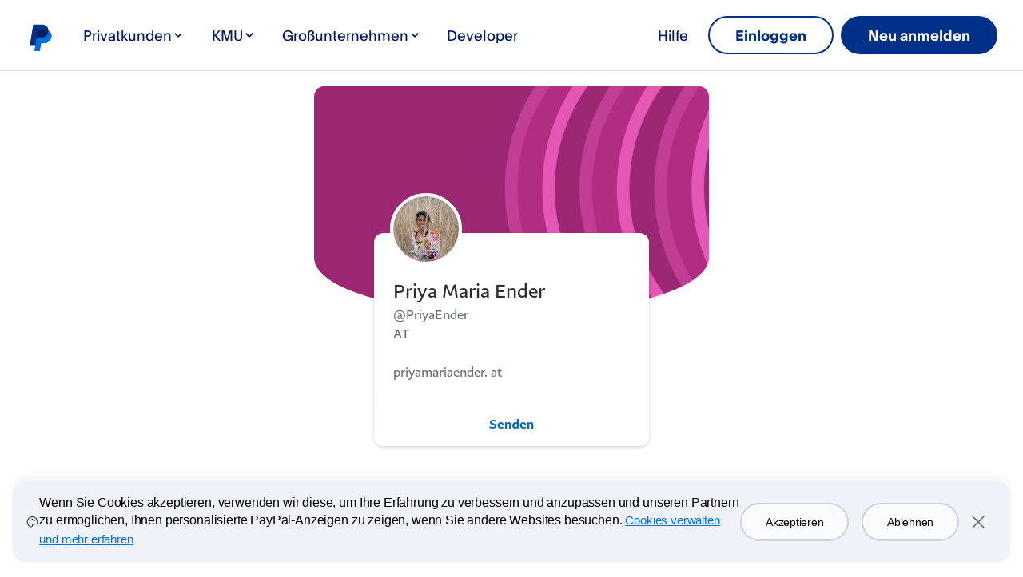

--- FILE ---
content_type: text/html; charset=utf-8
request_url: https://www.paypal.com/paypalme/PriyaEnder?country.x=AT&locale.x=de_DE
body_size: 39781
content:

    <!DOCTYPE html>
    <html lang="en" dir="ltr"><head><meta charSet="utf-8"/><meta name="viewport" content="width=device-width, initial-scale=1, user-scalable=no, shrink-to-fit=no"/><meta name="theme-color" content="#012169"/><link rel="apple-touch-icon-precomposed" sizes="144x144" href="https://www.paypalobjects.com/digitalassets/c/website/logo/monogram/pp_bb_mg.png"/><link rel="apple-touch-icon-precomposed" sizes="114x114" href="https://www.paypalobjects.com/webstatic/icon/pp114.png"/><link rel="apple-touch-icon-precomposed" sizes="72x72" href="https://www.paypalobjects.com/webstatic/icon/pp72.png"/><link rel="apple-touch-icon-precomposed" href="https://www.paypalobjects.com/webstatic/icon/pp64.png"/><link rel="shortcut icon" sizes="196x196" href="https://www.paypalobjects.com/webstatic/icon/pp196.png"/><link rel="shortcut icon" type="image/x-icon" href="https://www.paypalobjects.com/webstatic/icon/favicon.ico"/><link rel="icon" type="image/x-icon" href="https://www.paypalobjects.com/webstatic/icon/pp32.png"/><link rel="preload" as="font" type="font/woff2" crossorigin="anonymous" href="https://www.paypalobjects.com/digitalassets/c/paypal-ui/fonts/PayPalSansSmall-Regular.woff2"/><link rel="preload" as="font" type="font/woff2" crossorigin="anonymous" href="https://www.paypalobjects.com/digitalassets/c/paypal-ui/fonts/PayPalSansBig-Light.woff2"/><link rel="stylesheet" href="https://www.paypalobjects.com/paypal-ui/web/fonts-and-normalize/1-1-0/fonts-and-normalize.min.css"/><link rel="stylesheet" href="https://www.paypalobjects.com/paypal-ui/web/icon-font/0-0-1/icon-font.min.css"/>
          <script nonce=G9VU1+u7qC8dcLBBh5w4PT6nbJymLHERA4Gu9xVMgH8vDRH/>
            if (!dataLayer) {
              var dataLayer = {
                  contentCountry: 'AT'.toLowerCase(),
                  contentLanguage: 'de_DE'.toLowerCase(),
              };
            }
            var tagManagerUrl = '//www.paypalobjects.com/tagmgmt/bs-chunk.js';

            if(window.location.href.indexOf('qa.paypal.com')!= -1 || window.location.href.indexOf('qa.paypal.me')!= -1){
              tagManagerUrl = '//nexus.ensighten.com/paypal/stage/Bootstrap.js';
            }

            if (window.location.href.indexOf('localhost.paypal')!= -1) {
              tagManagerUrl = '//nexus.ensighten.com/paypal/dev/Bootstrap.js';
            }

          //{! Load bootstrap.js asynchronously !}
          (function(i,s,o,g,r,a,m){i['tagManagerObject']=r;i[r]=i[r]||function(){
              (i[r].q=i[r].q||[]).push(arguments)},i[r].l=1*new Date();a=s.createElement(o),
                  m=s.getElementsByTagName(o)[0];a.async=1;a.src=g;m.parentNode.insertBefore(a,m)
          })(window, document, 'script', tagManagerUrl, 'tagManager');
          </script>
          <title>PayPal.Me</title><meta name="robots" content="NOINDEX,NOFOLLOW,NOARCHIVE" /><meta name="twitter:card" content="summary" /><meta name="twitter:image" content="https://www.paypalobjects.com/webstatic/paypalme/images/social/pplogo120_4_3.png" /><meta name="twitter:title" content="Priya Maria Ender Geld mit PayPal.Me senden" /><meta name="twitter:description" content="Folgen Sie dem Link PayPal.Me/PriyaEnder und geben Sie den Betrag ein. Es ist bequem und sicher. Sie haben noch kein PayPal-Konto? Kein Problem." /><meta property="og:locale" content="de_DE" /><meta property="og:site_name" content="PayPal.Me" /><meta property="fb:app_id" content="321983581337375" /><meta property="og:image" content="https://www.paypalobjects.com/webstatic/paypalme/images/social/pplogo384.png" /><meta property="og:url" content="https://www.paypal.com/paypalme/PriyaEnder?country.x=AT&locale.x=de_DE" /><meta property="og:title" content="Priya Maria Ender Geld mit PayPal.Me senden" /><meta property="og:description" content="Folgen Sie dem Link PayPal.Me/PriyaEnder und geben Sie den Betrag ein. Es ist bequem und sicher. Sie haben noch kein PayPal-Konto? Kein Problem." /><meta property="og:locale:alternate" content="sq_AL" /><meta property="og:locale:alternate" content="nl_BE" /><meta property="og:locale:alternate" content="bg_BG" /><meta property="og:locale:alternate" content="pt_BR" /><meta property="og:locale:alternate" content="fr_CA" /><meta property="og:locale:alternate" content="cs_CZ" /><meta property="og:locale:alternate" content="de_DE" /><meta property="og:locale:alternate" content="da_DK" /><meta property="og:locale:alternate" content="et_EE" /><meta property="og:locale:alternate" content="es_ES" /><meta property="og:locale:alternate" content="fi_FI" /><meta property="og:locale:alternate" content="fr_FR" /><meta property="og:locale:alternate" content="en_GB" /><meta property="og:locale:alternate" content="el_GR" /><meta property="og:locale:alternate" content="zh_HK" /><meta property="og:locale:alternate" content="hu_HU" /><meta property="og:locale:alternate" content="he_IL" /><meta property="og:locale:alternate" content="en_IN" /><meta property="og:locale:alternate" content="it_IT" /><meta property="og:locale:alternate" content="ja_JP" /><meta property="og:locale:alternate" content="si_LK" /><meta property="og:locale:alternate" content="lt_LT" /><meta property="og:locale:alternate" content="lv_LV" /><meta property="og:locale:alternate" content="es_MX" /><meta property="og:locale:alternate" content="ms_MY" /><meta property="og:locale:alternate" content="nl_NL" /><meta property="og:locale:alternate" content="tl_PH" /><meta property="og:locale:alternate" content="pl_PL" /><meta property="og:locale:alternate" content="pt_PT" /><meta property="og:locale:alternate" content="ro_RO" /><meta property="og:locale:alternate" content="ru_RU" /><meta property="og:locale:alternate" content="sv_SE" /><meta property="og:locale:alternate" content="sl_SI" /><meta property="og:locale:alternate" content="sk_SK" /><meta property="og:locale:alternate" content="zh_TW" /><meta property="og:locale:alternate" content="en_US" /><meta property="og:locale:alternate" content="vi_VN" />
          <script nonce="G9VU1+u7qC8dcLBBh5w4PT6nbJymLHERA4Gu9xVMgH8vDRH/" type="text/javascript">window.webpackPublicPath = 'https://www.paypalobjects.com/web/res/a91/914c11a5451bfa022336a8cf9c76a/js/client/';</script>
<link nonce="G9VU1+u7qC8dcLBBh5w4PT6nbJymLHERA4Gu9xVMgH8vDRH/" href="https://www.paypalobjects.com/web/res/a91/914c11a5451bfa022336a8cf9c76a/js/client/main.css" rel="stylesheet">
          
        <link rel="stylesheet" type="text/css" href="https://www.paypalobjects.com/ncp-ui-web/consumer-home/8.2.3-legacy-v2/consent.min.css"/><style nonce="G9VU1+u7qC8dcLBBh5w4PT6nbJymLHERA4Gu9xVMgH8vDRH/">@keyframes slideInFromBottom { 0% { transform: translateY(100%); opacity: 0; } 100% { transform: translateY(0); opacity: 1; } } .ccpaCookieBanner-acceptedAll { height: auto; padding-bottom: 15.125em; } .gdprCookieBanner-acceptedAll { height: auto; padding-bottom: 15.125em; } .CookieBanner_rtl { direction: rtl; } .CookieBanner_container { box-sizing: border-box; animation: 1s ease-in 0s 1 slideInFromBottom; width: 100%; z-index: 1051; padding: 0 1rem; display: flex; justify-content: center; position: fixed; bottom: 1rem; left:0; } .CookieBanner_container * { box-sizing: border-box; } .CookieBanner_container_wrapper { max-width: 80rem; width: 100%; display: flex; padding: 1rem; border-radius: 1rem; background-color: #f0f2f9; box-shadow: 0px 0px 17px 0px rgba(0, 0, 0, 0.01), 0px 0px 15px 0px rgba(0, 0, 0, 0.01), 0px 0px 13px 0px rgba(0, 0, 0, 0.02), 0px -10px 10px 0px rgba(0, 0, 0, 0.03), 0px 0px 5px 0px rgba(0, 0, 0, 0.04); } .CookieBanner_content_wrapper { display: flex; flex-direction: column; } #manageCookiesLink { color: #0070e0; font-weight: 500; text-decoration: underline; font-family: PayPalOpen-Medium, "Helvetica Neue", Arial, sans-serif; } .CookieContent_wrapper { margin-block-end: 1rem; margin-inline: 0.5rem; } .CookieBanner_text { margin: 0; } .CookieBanner_buttonGroup { display: flex; } button.acceptButton { margin-inline-end: 0.25rem; } button.declineButton { margin-inline-start: 0.25rem; }  .close_icon { color: #686a6d; } @media only screen and (min-width: 752px) { .ccpaCookieBanner-acceptedAll { height: auto; padding-bottom: 10.25em; } .gdprCookieBanner-acceptedAll { height: auto; padding-bottom: 10.25em; } .CookieBanner_container_wrapper { align-items: center; padding-block: 1.5rem; } .CookieBanner_content_wrapper { flex-direction: row; align-items: center; } .CookieContent_wrapper { margin-block-end: 0; margin-inline: 0.75rem; flex: 3; } .CookieBanner_buttonGroup { padding-inline: 1.5rem; } button.acceptButton { margin-inline-end: 0.5rem; } button.declineButton { margin-inline-start: 0.5rem; } } @media only screen and (min-width: 1024px) { .ccpaCookieBanner-acceptedAll { height: auto; padding-bottom: 7.75em; } .gdprCookieBanner-acceptedAll { height: auto; padding-bottom: 7.75em; } } @media only screen and (min-width: 1152px) { .ccpaCookieBanner-acceptedAll { height: auto; padding-bottom: 7em; } .gdprCookieBanner-acceptedAll { height: auto; padding-bottom: 7em; } }</style><style nonce="G9VU1+u7qC8dcLBBh5w4PT6nbJymLHERA4Gu9xVMgH8vDRH/">@font-face{font-family:PayPalOpen;font-weight:450;font-display:swap;font-style:normal;src:url("https://www.paypalobjects.com/paypal-ui/fonts/PayPalOpen-Regular.woff2") format("woff2");}@font-face{font-family:PayPalOpen;font-weight:700;font-display:swap;font-style:normal;src:url("https://www.paypalobjects.com/paypal-ui/fonts/PayPalOpen-Bold.woff2") format("woff2");}body,html{font-family:PayPalOpen,Helvetica Neue,Arial,sans-serif;}</style>
<link rel="preload" as="font" crossOrigin href="https://www.paypalobjects.com/paypal-ui/fonts/PayPalOpen-Regular.woff2" type="font/woff2">
<link rel="preload" as="font" crossOrigin href="https://www.paypalobjects.com/paypal-ui/fonts/PayPalOpen-Bold.woff2" type="font/woff2">
<link rel="apple-touch-icon" sizes="64x64" href="https://www.paypalobjects.com/webstatic/icon/pp64.png">
<link rel="apple-touch-icon" sizes="72x72" href="https://www.paypalobjects.com/webstatic/icon/pp72.png">
<link rel="apple-touch-icon" sizes="114x114" href="https://www.paypalobjects.com/webstatic/icon/pp114.png">
<link rel="apple-touch-icon" sizes="144x144" href="https://www.paypalobjects.com/webstatic/icon/pp144.png">
<link rel="apple-touch-icon" sizes="258x258" href="https://www.paypalobjects.com/webstatic/icon/pp144.png">
<link rel="icon" sizes="32x32" href="https://www.paypalobjects.com/webstatic/icon/pp32.png">
<link rel="shortcut icon" sizes="32x32" href="https://www.paypalobjects.com/webstatic/icon/favicon.ico" type="image/x-icon">
<link rel="shortcut icon" sizes="196x196" href="https://www.paypalobjects.com/webstatic/icon/pp196.png">
<link href="https://www.paypalobjects.com/globalnav/css/main-b25ARLg3.css" rel="stylesheet">
<style nonce="G9VU1+u7qC8dcLBBh5w4PT6nbJymLHERA4Gu9xVMgH8vDRH/">button,hr,input{overflow:visible}progress,sub,sup{vertical-align:baseline}[type="checkbox"],[type="radio"],legend{box-sizing:border-box;padding:0}html{box-sizing:border-box;font-synthesis:style small-caps;-webkit-text-size-adjust:100%;line-height:1.15}*,:after,:before{box-sizing:inherit}body,html{height:100%}body{-webkit-font-smoothing:antialiased;-moz-osx-font-smoothing:grayscale;margin:0}details,main{display:block}h1{font-size:2em;margin:.67em 0}hr{box-sizing:content-box;height:0}code,kbd,pre,samp{font-family:monospace;font-size:1em}a{background-color:transparent}abbr[title]{border-bottom:none;text-decoration:underline;-webkit-text-decoration:underline dotted;text-decoration:underline dotted}b,strong{font-weight:bolder}small{font-size:80%}sub,sup{font-size:75%;line-height:0;position:relative}sub{bottom:-0.25em}sup{top:-0.5em}img{border-style:none}button,input,optgroup,select,textarea{font-family:inherit;font-size:100%;line-height:1.15;margin:0}button,select{text-transform:none}[type="button"],[type="reset"],[type="submit"],button{-webkit-appearance:button}[type="button"]::-moz-focus-inner,[type="reset"]::-moz-focus-inner,[type="submit"]::-moz-focus-inner,button::-moz-focus-inner{border-style:none;padding:0}[type="button"]:-moz-focusring,[type="reset"]:-moz-focusring,[type="submit"]:-moz-focusring,button:-moz-focusring{outline:ButtonText dotted 1px}fieldset{padding:.35em .75em .625em}legend{color:inherit;display:table;max-width:100%;white-space:normal}textarea{overflow:auto}[type="number"]::-webkit-inner-spin-button,[type="number"]::-webkit-outer-spin-button{height:auto}[type="search"]{-webkit-appearance:textfield;outline-offset:-2px}[type="search"]::-webkit-search-decoration{-webkit-appearance:none}::-webkit-file-upload-button{-webkit-appearance:button;font:inherit}summary{display:list-item}[hidden],template{display:none}</style>
<script nonce="G9VU1+u7qC8dcLBBh5w4PT6nbJymLHERA4Gu9xVMgH8vDRH/">window.__GLOBAL_NAV_CONTEXT_HEADER__ = {"config":{"useMinimalHeader":false,"rtl":false,"smbRebrand":true,"compactHeader":false,"theme":"white","foundationTheme":"regular","fptiTracking":{"xe":"112102,112068","xt":"162363,162136"},"dwHeader":true},"content":{"mainMenuContent":[{"id":"1pdyNc1OL2Nqn62yGoFWmS","type":"subnavGrouped","align":"","text":"Privatkunden","mobileOnlyText":"","href":"/at/digital-wallet/how-paypal-works?locale.x=de_AT","subnavLinks":[{"id":"5sq6aH753zjAnV5338osc1","group":[{"mobilePrimaryText":"Zahlungsquelle hinzufügen","target":"_self","id":"59nbXBaVsmxjyoBybo89UG","text":"Zahlungsquelle hinzufügen","href":"/at/digital-wallet/ways-to-pay/add-payment-method?locale.x=de_AT"},{"target":"_self","id":"5zYlb80jJbr3vpKoV1H8jc","text":"Mit QR-Codes zahlen","href":"/at/digital-wallet/ways-to-pay/pay-with-qr-code?locale.x=de_AT"},{"target":"_self","id":"18szdwGz0sIGdukzyomiBm","text":"Mit Paypal zahlen","href":"/at/digital-wallet/ways-to-pay/checkout-with-paypal?locale.x=de_AT"}],"text":"Einkaufen und bezahlen","groupName":"SHOPBUY","mobileOnlyText":"Shopping & Prämien","mobileOnlyHref":"/at/digital-wallet/ways-to-pay?locale.x=de_AT","href":"/at/digital-wallet/ways-to-pay?locale.x=de_AT"},{"id":"1Fwe9mKa0Zd3UA2NgpWFBy","group":[{"target":"_self","id":"5WDOb7s6cIpkvBmwFL0l1m","text":"Geld senden","href":"/at/digital-wallet/send-receive-money/send-money?locale.x=de_AT"},{"target":"_self","id":"EvMNWdNVvvNxjBpJkRrtE","text":"Geld anfordern","href":"/at/digital-wallet/send-receive-money/request-money?locale.x=de_AT"},{"target":"_self","id":"5orD1tcajw2LFMl5Nbjxwb","text":"PayPal.Me","href":"/at/digital-wallet/send-receive-money/paypal-me?locale.x=de_AT"}],"text":"Geld senden und empfangen","groupName":"SENDRECEIVE","mobileOnlyText":"Geld senden und empfangen – Übersicht","mobileOnlyHref":"/at/digital-wallet/send-receive-money?locale.x=de_AT","href":"/at/digital-wallet/send-receive-money?locale.x=de_AT"},{"target":"_self","type":"card","align":"right","href":"/at/digital-wallet?locale.x=de_AT","iconUrl":"https://www.paypalobjects.com/marketing/web/US/en/rebrand/pictograms/personal-app.svg","iconImageAltText":"App herunterladen","text":"App herunterladen","id":"1GfGbq1fGNE8ZQKWuHMfaF"},{"target":"_self","type":"card","align":"right","href":"/at/digital-wallet/how-paypal-works?locale.x=de_AT","iconUrl":"https://www.paypalobjects.com/marketing/web/US/en/rebrand/pictograms/personal-how-it-works.svg","iconImageAltText":"So funktioniert PayPal","text":"So funktioniert PayPal","id":"3AB8v7W2wC6ptXLku0Snse"}],"segmentTitle":{"target":"_self","id":"6xtod6MLCh7uew27U4seLu","text":"PayPal für dich","href":"/at/digital-wallet/how-paypal-works?locale.x=de_AT"}},{"id":"bL2UdmOEc8yNwkQ1B7D63","type":"subnavGrouped","align":"","text":"KMU","mobileOnlyText":"","href":"","subnavLinks":[{"id":"31M5JLrlLb1bacSUCbm83","group":[{"target":"_self","id":"71SooVNQhAOOPfkojlRPgJ","text":"Übersicht","href":"/at/business?locale.x=de_AT","align":"left"},{"target":"_self","id":"4a2mue9HOQtCRUixwiaTB3","text":"Erste Schritte","href":"/at/business/getting-started?locale.x=de_AT","align":"left"},{"target":"_self","id":"46K04DTf2irwDJV0d7L75c","text":"Alle Lösungen","href":"/at/business?locale.x=de_AT"},{"target":"_self","id":"7lsV4VGlAFykaZ64EK7jOv","text":"Zahlungen akzeptieren","href":"/at/business/accept-payments?locale.x=de_AT"},{"target":"_self","id":"by5YayAgBlguM5FiCycoX","text":"Geld senden","href":"/at/business/make-payments?locale.x=de_AT"},{"target":"_self","id":"01Bvqp5o0YVdz3GxgsSIeI","text":"Risiko verwalten","href":"/at/business/manage-risk?locale.x=de_AT"},{"target":"_self","id":"56rxYVTYcDYUlCfDjomEUl","text":"Wachstum beschleunigen","href":"/at/business/accelerate-growth?locale.x=de_AT"},{"target":"_self","id":"699zt1Cvk1Dr6MDl7ThY2A","text":"Abläufe optimieren","href":"/at/business/streamline-operations?locale.x=de_AT"}],"text":"Kleine und mittelständische Unternehmen","groupName":"","mobileOnlyText":"","mobileOnlyHref":"","href":""}]},{"id":"4KKernh9lyk2iimSJEVNjV","type":"subnavGrouped","align":"","text":"Großunternehmen","mobileOnlyText":"","href":"/at/enterprise?locale.x=de_AT","subnavLinks":[{"id":"1IGVoeOjViRf9CtI5vugxn","group":[{"target":"_self","id":"4whZBkC9nCvCn78TzYsz7o","text":"Payment Processing","href":"/at/enterprise/payment-processing?locale.x=de_AT","align":"left"},{"target":"_self","id":"49sAVYCF7evZHCldYV57GC","text":"PayPal akzeptieren","href":"/at/enterprise/payment-processing/accept-paypal?locale.x=de_AT"},{"mobilePrimaryText":"Payment Methods","target":"_self","id":"4qAinNx0XjxCF6ePnTlaoS","text":"Zahlungsmethoden","href":"/at/enterprise/payment-methods?locale.x=de_AT"}],"text":"Payments","groupName":"","mobileOnlyText":"","mobileOnlyHref":"","href":""},{"target":"_self","type":"card","align":"right","href":"/at/enterprise/contact-sales?locale.x=de_AT","iconUrl":"https://www.paypalobjects.com/marketing/web/US/en/rebrand/pictograms/enterprise-contact.svg","iconImageAltText":"Contact Sales","text":"Sales kontaktieren","id":"1IDmhufHw6iTlHW6GFHUzS"}],"segmentTitle":{"target":"_self","id":"1yhhLV6o2Upnf0pGeVqdoN","text":"PayPal für Großunternehmen","href":"/at/enterprise?locale.x=de_AT"}},{"id":"2mF6wxWdqkaGGCsob1rah1","type":"linkOnly","align":"right","text":"Hilfe","mobileOnlyText":"","href":"/at/cshelp/personal?locale.x=de_AT","subnavLinks":[]},{"id":"7nKHHmDZTEDmczLRVwODNg","type":"linkOnly","align":"","text":"Developer","mobileOnlyText":"","href":"https://developer.paypal.com/home/","subnavLinks":[]}],"minimalHeader":{"labelMenuButton":"Menu","labelClose":"Close","logo":{"target":"_self","logoName":"paypal_rebrand","id":"2ly3izDjjyU08FCvBG4V4b","text":"PayPal-Logo","href":"/at/home?locale.x=de_AT","url":"https://www.paypalobjects.com/marketing/web/logos/paypal-mark-color.svg"},"headerButtons":[{"theme":"SMB and LE","clickEventName":"SignUp_CTA","isLoggedIn":false,"id":"ul-btn","text":"Einloggen","href":"/signin?locale.x=de_AT","color":"secondary","target":"_self","amplitudeKey":"ul-btn"},{"theme":"SMB and LE","clickEventName":"SignUp_CTA","id":"signup-button","text":"Neu anmelden","href":"/at/webapps/mpp/account-selection?locale.x=de_AT","color":"primary","target":"_self","isSublistMobile":true,"amplitudeKey":"signup-button"}]},"sublistMobile":[{"id":"signup-button","target":"_self","type":"cta","theme":"SMB and LE","clickEventName":"SignUp_CTA","isSublistMobile":true,"text":"Neu anmelden","href":"/at/webapps/mpp/account-selection?locale.x=de_AT","amplitudeKey":"signup-button"}]},"hosted_by":"JUNO","version":"rebrand"};</script>
<script src="https://www.paypalobjects.com/globalnav/js/main-vN2jvfBl.js" type="module"></script><style nonce="G9VU1+u7qC8dcLBBh5w4PT6nbJymLHERA4Gu9xVMgH8vDRH/">@font-face{font-family:PayPalOpen;font-weight:450;font-display:swap;font-style:normal;src:url("https://www.paypalobjects.com/paypal-ui/fonts/PayPalOpen-Regular.woff2") format("woff2");}@font-face{font-family:PayPalOpen;font-weight:700;font-display:swap;font-style:normal;src:url("https://www.paypalobjects.com/paypal-ui/fonts/PayPalOpen-Bold.woff2") format("woff2");}body,html{font-family:PayPalOpen,Helvetica Neue,Arial,sans-serif;}</style>
<link rel="preload" as="font" crossOrigin href="https://www.paypalobjects.com/paypal-ui/fonts/PayPalOpen-Regular.woff2" type="font/woff2">
<link rel="preload" as="font" crossOrigin href="https://www.paypalobjects.com/paypal-ui/fonts/PayPalOpen-Bold.woff2" type="font/woff2">
<link rel="apple-touch-icon" sizes="64x64" href="https://www.paypalobjects.com/webstatic/icon/pp64.png">
<link rel="apple-touch-icon" sizes="72x72" href="https://www.paypalobjects.com/webstatic/icon/pp72.png">
<link rel="apple-touch-icon" sizes="114x114" href="https://www.paypalobjects.com/webstatic/icon/pp114.png">
<link rel="apple-touch-icon" sizes="144x144" href="https://www.paypalobjects.com/webstatic/icon/pp144.png">
<link rel="apple-touch-icon" sizes="258x258" href="https://www.paypalobjects.com/webstatic/icon/pp144.png">
<link rel="icon" sizes="32x32" href="https://www.paypalobjects.com/webstatic/icon/pp32.png">
<link rel="shortcut icon" sizes="32x32" href="https://www.paypalobjects.com/webstatic/icon/favicon.ico" type="image/x-icon">
<link rel="shortcut icon" sizes="196x196" href="https://www.paypalobjects.com/webstatic/icon/pp196.png">
<link href="https://www.paypalobjects.com/globalnav/css/main-b25ARLg3.css" rel="stylesheet">
<style nonce="G9VU1+u7qC8dcLBBh5w4PT6nbJymLHERA4Gu9xVMgH8vDRH/">button,hr,input{overflow:visible}progress,sub,sup{vertical-align:baseline}[type="checkbox"],[type="radio"],legend{box-sizing:border-box;padding:0}html{box-sizing:border-box;font-synthesis:style small-caps;-webkit-text-size-adjust:100%;line-height:1.15}*,:after,:before{box-sizing:inherit}body,html{height:100%}body{-webkit-font-smoothing:antialiased;-moz-osx-font-smoothing:grayscale;margin:0}details,main{display:block}h1{font-size:2em;margin:.67em 0}hr{box-sizing:content-box;height:0}code,kbd,pre,samp{font-family:monospace;font-size:1em}a{background-color:transparent}abbr[title]{border-bottom:none;text-decoration:underline;-webkit-text-decoration:underline dotted;text-decoration:underline dotted}b,strong{font-weight:bolder}small{font-size:80%}sub,sup{font-size:75%;line-height:0;position:relative}sub{bottom:-0.25em}sup{top:-0.5em}img{border-style:none}button,input,optgroup,select,textarea{font-family:inherit;font-size:100%;line-height:1.15;margin:0}button,select{text-transform:none}[type="button"],[type="reset"],[type="submit"],button{-webkit-appearance:button}[type="button"]::-moz-focus-inner,[type="reset"]::-moz-focus-inner,[type="submit"]::-moz-focus-inner,button::-moz-focus-inner{border-style:none;padding:0}[type="button"]:-moz-focusring,[type="reset"]:-moz-focusring,[type="submit"]:-moz-focusring,button:-moz-focusring{outline:ButtonText dotted 1px}fieldset{padding:.35em .75em .625em}legend{color:inherit;display:table;max-width:100%;white-space:normal}textarea{overflow:auto}[type="number"]::-webkit-inner-spin-button,[type="number"]::-webkit-outer-spin-button{height:auto}[type="search"]{-webkit-appearance:textfield;outline-offset:-2px}[type="search"]::-webkit-search-decoration{-webkit-appearance:none}::-webkit-file-upload-button{-webkit-appearance:button;font:inherit}summary{display:list-item}[hidden],template{display:none}</style>
<script nonce="G9VU1+u7qC8dcLBBh5w4PT6nbJymLHERA4Gu9xVMgH8vDRH/">window.__GLOBAL_NAV_CONTEXT_FOOTER__ = {"config":{"loggedIn":false,"rtl":false,"theme":"white","foundationTheme":"regular","brand":"paypal","useHtmlBaseFontSize":true,"hideCountrySelector":false},"content":{"mainLinks":{"list":[{"id":"2jJMGHhykwktYpwvXHXcB0","text":"Hilfe und Kontakt","href":"/at/cshelp/personal?locale.x=de_AT","target":"_self"},{"id":"4N5nfPPPKD1Hym91w1SeZu","text":"Gebühren","href":"/at/digital-wallet/paypal-consumer-fees?locale.x=de_AT","target":"_self"},{"id":"59sCWyHzoDNOBUVT52nEJn","text":"Sicherheit","href":"/at/security?locale.x=de_AT","target":"_self"},{"id":"10xmOjOYtcYNEw2KP1WSn7","text":"Vorteile","href":"/at/digital-wallet/how-paypal-works?locale.x=de_AT","target":"_self"},{"id":"6DJT8QKIu3lfNq8PeXUsvp","text":"Shop","href":"/at/webapps/mpp/offers?locale.x=de_AT","target":"_self"},{"id":"6J8cdPAf2bEY9yZ19yijBr","text":"Apps","href":"/at/digital-wallet?locale.x=de_AT","target":"_self"},{"id":"1ftgGXNUcawYUH1UkCK1Yl","text":"Presse","href":"https://newsroom.deatch.paypal-corp.com?categoryId=company-news","target":"_blank"},{"id":"7GDFV2OqNnlDFfblR4QpKM","text":"Integrations-Center","href":"https://developer.paypal.com","target":"_blank"},{"id":"WpMUMlmnXXlaYG5pQJm4rj","text":"EU Digital Services Act","href":"https://www.paypalobjects.com/marketing/web/complaince/EU-Digital-Services-Act-at-PayPal.pdf","target":"_self"}]},"secondaryLinks":{"list":[{"id":"5j2wu61BjOGixxEYK1xQZN","text":"Über PayPal","href":"/at/webapps/mpp/about?locale.x=de_AT","target":"_self"},{"id":"6Cpwq1gWDxdKy53DiXdPbe","text":"Blog","href":"https://newsroom.deatch.paypal-corp.com","target":"_self"},{"id":"7Hc95qSx5BvCowSg4WFlGr","text":"Jobs","href":"https://careers.pypl.com/home/","target":"_self"}]},"tertiaryLinks":{"list":[{"id":"4oEpS97u8mg7speGSSAsUx","text":"© 1999–{{currentYear}} PayPal. Alle Rechte vorbehalten.","target":"_self"},{"id":"5vC50NLvv0qoz7FvsmnSXS","text":"Barrierefreiheit","href":"/at/webapps/mpp/accessibility?locale.x=de_AT","target":"_self"},{"id":"6FFf2f34mxHJucZBvNZPid","text":"Rechtlicher Hinweis","href":"/at/webapps/mpp/imprint?locale.x=de_AT","target":"_self"},{"id":"37D9QNSu5osSkCwEDOjj1u","text":"Cookies","href":"https://www.paypal.com/myaccount/privacy/cookiePrefs","target":"_self"},{"id":"1jCOB62Avb2IchkEzGY2VC","text":"Datenschutz","href":"/privacy-center?locale.x=de_AT","target":"_self"},{"id":"29f06Xx9t4MmIzLF1Wfxi9","text":"AGB","href":"https://www.paypal.com/at/webapps/mpp/ua/legalhub-full","target":"_self"},{"id":"1NSTCGk6Fo9QA1vIe4FZc0","text":"Beschwerden","href":"/at/cshelp/complaints?locale.x=de_AT","target":"_self"}]},"country":{"flag":{"href":"/at/webapps/mpp/country-worldwide?locale.x=de_AT","text":"Alle Länder/Regionen anzeigen","imageUrl":"https://www.paypalobjects.com/webstatic/mktg/icons/sprite_countries_flag4.png","locale":"AT","target":"_self"}},"footerNotes":null,"logo":{"id":"3gZ2gUEXz2vrHmU1zlOc6h","text":"PayPal Logo","href":"/at/home?locale.x=de_AT"}},"hosted_by":"LRU","version":"rebrand"};</script>
<script src="https://www.paypalobjects.com/globalnav/js/main-vN2jvfBl.js" type="module"></script></head><body class="vx_root vx_addFlowTransition" style="background-color:white;background-image:none"><noscript>Aktiveren Sie JavaScript, um Sie diese App auszuführen.</noscript><div class="cdn-consent-css"><div class="ppui-theme theme_ppui_theme_tokens__1ozbsv90"><div id="gdprCookieBanner" class="CookieBanner_container"><div class="CookieBanner_container_wrapper"><span class="styles_icon_svg__1dkwumb7 styles_icon_size_md__1dkwumb4" data-ppui-info=""><svg xmlns="http://www.w3.org/2000/svg" fill="currentColor" viewBox="0 0 24 24" width="1em" height="1em"><path d="M18.822 5.052A9.682 9.682 0 0 0 12 2.25h-.1A9.75 9.75 0 0 0 2.25 12c0 4.031 2.492 7.412 6.502 8.828A3 3 0 0 0 12.75 18a1.5 1.5 0 0 1 1.5-1.5h4.332a2.982 2.982 0 0 0 2.925-2.332c.168-.739.25-1.494.243-2.25a9.685 9.685 0 0 0-2.928-6.866zm1.219 8.785A1.49 1.49 0 0 1 18.582 15H14.25a3 3 0 0 0-3 3 1.5 1.5 0 0 1-1.998 1.413C5.858 18.216 3.75 15.375 3.75 12a8.25 8.25 0 0 1 8.165-8.25h.084a8.283 8.283 0 0 1 8.25 8.18 8.334 8.334 0 0 1-.204 1.908h-.004zm-6.916-6.712a1.125 1.125 0 1 1-2.25 0 1.125 1.125 0 0 1 2.25 0zM9 9.375a1.125 1.125 0 1 1-2.25 0 1.125 1.125 0 0 1 2.25 0zm0 5.25a1.125 1.125 0 1 1-2.25 0 1.125 1.125 0 0 1 2.25 0zm8.25-5.25a1.125 1.125 0 1 1-2.25 0 1.125 1.125 0 0 1 2.25 0z"></path></svg></span><div class="CookieBanner_content_wrapper"><div id="gdprCookieContent_wrapper" class="CookieContent_wrapper"><h4 class="styles_text-title_medium__awycp4g CookieBanner_text" data-ppui-info="title-text" id="cookieTitle">Wenn Sie Cookies akzeptieren, verwenden wir diese, um Ihre Erfahrung zu verbessern und anzupassen und unseren Partnern zu ermöglichen, Ihnen personalisierte PayPal-Anzeigen zu zeigen, wenn Sie andere Websites besuchen. <a id="manageCookiesLink" href="https://www.paypal.com/myaccount/privacy/cookiePrefs?locale=de_AT">Cookies verwalten und mehr erfahren</a></h4></div><div class="CookieBanner_buttonGroup"><button class="styles_button_base__6ka6j61 styles_button_size_lg__6ka6j62 styles_button_overlay__6ka6j69 styles_button_full_width__6ka6j6l acceptButton" data-ppui-info="" id="acceptAllButton" tab-index="0">Akzeptieren</button><button class="styles_button_base__6ka6j61 styles_button_size_lg__6ka6j62 styles_button_overlay__6ka6j69 styles_button_full_width__6ka6j6l declineButton" data-ppui-info="" id="bannerDeclineButton" tab-index="0">Ablehnen</button></div></div><button data-ppui-info="" class="styles_icon-button_base__134l21c8 styles_icon-button_size_lg__134l21c7 styles_icon-button_size__134l21c4 styles_icon-button_tertiary__134l21cd close_icon" type="button" id="bannerCloseButton"><span class="styles_icon_svg__1dkwumb7 styles_icon_size_sm__1dkwumb3 styles_icon-button_icon__134l21cf" data-ppui-info="" aria-hidden="true"><svg xmlns="http://www.w3.org/2000/svg" fill="currentColor" viewBox="0 0 24 24" width="1em" height="1em"><path d="M19.28 18.22a.751.751 0 0 1-1.06 1.06L12 13.06l-6.22 6.22a.75.75 0 0 1-1.06-1.06L10.94 12 4.72 5.78a.75.75 0 1 1 1.06-1.06L12 10.94l6.22-6.22a.75.75 0 1 1 1.06 1.06L13.06 12l6.22 6.22z"></path></svg></span><span class="styles_screenreader__1p05eo10">Close</span></button></div></div></div></div><div id="globalnav-header" data-nav-version="rebrand" data-nav-sub-version="v1"><header data-building-block="organism" translate="no" data-theme="regular" class="_gn-header_1cu9p_1172 _smb-rebrand-gn-header_1cu9p_2079 _default-font_1cu9p_970 _regular-grid_1cu9p_913 _white_1cu9p_3 _gn-header--enhanced_1cu9p_1673"><div class="_gn-header-outer__wrapper_1cu9p_2039"><div class="_gn-header__wrapper_1cu9p_2486 _container_1cu9p_1616"><div class="_pypl-logo-wrapper_1cu9p_1821 undefined _paypal-logo-desktop_1cu9p_2583 _paypal-logo-mobile_1cu9p_2612"><a href="/at/home?locale.x=de_AT" data-pa-click="{&quot;link&quot;:&quot;Header-Logo-PayPal-Logo&quot;,&quot;event_name&quot;:&quot;ppcom_header_logo_clicked&quot;,&quot;comp&quot;:&quot;globalnavnodeweb&quot;,&quot;space_key&quot;:&quot;SKSVPL&quot;}" data-testid="header-logo" style="background-image: url(https://www.paypalobjects.com/marketing/web/logos/paypal-mark-color.svg);" class="_pypl-logo_2a3j6_4 _pypl-logo_1cu9p_1821">PayPal-Logo</a></div><nav id="main-menu" class="_main-menu_1cu9p_1153"><ul class="_main-menu__sublist_1cu9p_2513"><li class="_sublist-cta-wrapper_1cu9p_1430"><a href="/at/webapps/mpp/account-selection?locale.x=de_AT" data-testid="legacy-mobile-signup" data-pa-click="{&quot;link&quot;:&quot;Header-MainMenu-Neu anmelden&quot;,&quot;event_name&quot;:&quot;ppcom_header_signup_clicked&quot;,&quot;comp&quot;:&quot;globalnavnodeweb&quot;,&quot;space_key&quot;:&quot;SKSVPL&quot;}" role="link" class="_pypl-btn_1q7vs_1 _pypl-btn--outline-white_1q7vs_39 _sublist-cta_1cu9p_1430">Neu anmelden</a></li></ul><div class="_main-menu-wrapper_1cu9p_5984"><ul class="_main-menu-list_1cu9p_2119"><li><button id="1pdyNc1OL2Nqn62yGoFWmS" aria-controls="submenu-1pdyNc1OL2Nqn62yGoFWmS" aria-expanded="false" data-text="Privatkunden" data-pa-click="{&quot;link&quot;:&quot;Header-MainMenu-Privatkunden&quot;,&quot;event_name&quot;:&quot;ppcom_header_link_clicked&quot;,&quot;comp&quot;:&quot;globalnavnodeweb&quot;,&quot;space_key&quot;:&quot;SKSVPL&quot;}" class="_glnv-header__subnav-control_1cu9p_1213 _main-link_1cu9p_1196">Privatkunden<span class="_glnv-header__subnav-control-icon_1cu9p_2147"></span></button><div id="submenu-1pdyNc1OL2Nqn62yGoFWmS" aria-label="Privatkunden" role="region" class="_submenu-wrapper_1cu9p_1292"><div id="header-1pdyNc1OL2Nqn62yGoFWmS" class="_container_1cu9p_1616"><div class="_gn-header__subnav_1cu9p_1303"><div class="_segment-title-container_1cu9p_2364"><h2><a href="/at/digital-wallet/how-paypal-works?locale.x=de_AT" data-pa-click="{&quot;link&quot;:&quot;Header-Nav-Privatkunden-PayPal für dich&quot;,&quot;event_name&quot;:&quot;ppcom_header_link_clicked&quot;,&quot;comp&quot;:&quot;globalnavnodeweb&quot;,&quot;space_key&quot;:&quot;SKSVPL&quot;}" tabIndex="0" class="_segment-title-link_1cu9p_2369 _segment-title-link-href_1cu9p_3202">PayPal für dich<span class="_segment-title-link_href_arrow_1cu9p_3177"></span></a></h2></div><div class="_dw-submenu-container_1cu9p_2156"><div class="_wd-75_1cu9p_2160 _wd-75-6_1cu9p_4013"><div class="_submenu-col_1cu9p_1349 _wd-col-6_1cu9p_3433"><h3 class="submenu-col__header-div"><a href="/at/digital-wallet/ways-to-pay?locale.x=de_AT" data-pa-click="{&quot;link&quot;:&quot;Header-Subnav-Privatkunden-Einkaufen und bezahlen&quot;,&quot;event_name&quot;:&quot;ppcom_header_link_clicked&quot;,&quot;comp&quot;:&quot;globalnavnodeweb&quot;,&quot;space_key&quot;:&quot;SKSVPL&quot;}" tabIndex="0" class="_submenu-col__header_1cu9p_1427 _submenu-col__header_with_href_1cu9p_3312"><span class="_submenu-col__header_text_container_1cu9p_5354">Einkaufen und bezahlen<span class="_submenu-col__header_with_href_arrow_1cu9p_5401"></span></span></a></h3><ul class="_accordion-close_1cu9p_4161"><li class="_link-type_with_href_1cu9p_2172 SHOPBUY"><a href="/at/digital-wallet/ways-to-pay/add-payment-method?locale.x=de_AT" tabIndex="0" data-pa-click="{&quot;link&quot;:&quot;Header-Subnav-Privatkunden-Einkaufen und bezahlen-Zahlungsquelle hinzufügen&quot;,&quot;event_name&quot;:&quot;ppcom_header_link_clicked&quot;,&quot;comp&quot;:&quot;globalnavnodeweb&quot;,&quot;space_key&quot;:&quot;SKSVPL&quot;}" aria-label="Zahlungsquelle hinzufügen " class="_submenu-navlink_1cu9p_2172">Zahlungsquelle hinzufügen</a></li><li class="_link-type_with_href_1cu9p_2172 SHOPBUY"><a href="/at/digital-wallet/ways-to-pay/pay-with-qr-code?locale.x=de_AT" tabIndex="0" data-pa-click="{&quot;link&quot;:&quot;Header-Subnav-Privatkunden-Einkaufen und bezahlen-Mit QR-Codes zahlen&quot;,&quot;event_name&quot;:&quot;ppcom_header_link_clicked&quot;,&quot;comp&quot;:&quot;globalnavnodeweb&quot;,&quot;space_key&quot;:&quot;SKSVPL&quot;}" aria-label="Mit QR-Codes zahlen " class="_submenu-navlink_1cu9p_2172">Mit QR-Codes zahlen</a></li><li class="_link-type_with_href_1cu9p_2172 SHOPBUY"><a href="/at/digital-wallet/ways-to-pay/checkout-with-paypal?locale.x=de_AT" tabIndex="0" data-pa-click="{&quot;link&quot;:&quot;Header-Subnav-Privatkunden-Einkaufen und bezahlen-Mit Paypal zahlen&quot;,&quot;event_name&quot;:&quot;ppcom_header_link_clicked&quot;,&quot;comp&quot;:&quot;globalnavnodeweb&quot;,&quot;space_key&quot;:&quot;SKSVPL&quot;}" aria-label="Mit Paypal zahlen " class="_submenu-navlink_1cu9p_2172">Mit Paypal zahlen</a></li></ul></div><div class="_submenu-col_1cu9p_1349 _wd-col-6_1cu9p_3433"><h3 class="submenu-col__header-div"><a href="/at/digital-wallet/send-receive-money?locale.x=de_AT" data-pa-click="{&quot;link&quot;:&quot;Header-Subnav-Privatkunden-Geld senden und empfangen&quot;,&quot;event_name&quot;:&quot;ppcom_header_link_clicked&quot;,&quot;comp&quot;:&quot;globalnavnodeweb&quot;,&quot;space_key&quot;:&quot;SKSVPL&quot;}" tabIndex="0" class="_submenu-col__header_1cu9p_1427 _submenu-col__header_with_href_1cu9p_3312"><span class="_submenu-col__header_text_container_1cu9p_5354">Geld senden und empfangen<span class="_submenu-col__header_with_href_arrow_1cu9p_5401"></span></span></a></h3><ul class="_accordion-close_1cu9p_4161"><li class="_link-type_with_href_1cu9p_2172 SENDRECEIVE"><a href="/at/digital-wallet/send-receive-money/send-money?locale.x=de_AT" tabIndex="0" data-pa-click="{&quot;link&quot;:&quot;Header-Subnav-Privatkunden-Geld senden und empfangen-Geld senden&quot;,&quot;event_name&quot;:&quot;ppcom_header_link_clicked&quot;,&quot;comp&quot;:&quot;globalnavnodeweb&quot;,&quot;space_key&quot;:&quot;SKSVPL&quot;}" aria-label="Geld senden " class="_submenu-navlink_1cu9p_2172">Geld senden</a></li><li class="_link-type_with_href_1cu9p_2172 SENDRECEIVE"><a href="/at/digital-wallet/send-receive-money/request-money?locale.x=de_AT" tabIndex="0" data-pa-click="{&quot;link&quot;:&quot;Header-Subnav-Privatkunden-Geld senden und empfangen-Geld anfordern&quot;,&quot;event_name&quot;:&quot;ppcom_header_link_clicked&quot;,&quot;comp&quot;:&quot;globalnavnodeweb&quot;,&quot;space_key&quot;:&quot;SKSVPL&quot;}" aria-label="Geld anfordern " class="_submenu-navlink_1cu9p_2172">Geld anfordern</a></li><li class="_link-type_with_href_1cu9p_2172 SENDRECEIVE"><a href="/at/digital-wallet/send-receive-money/paypal-me?locale.x=de_AT" tabIndex="0" data-pa-click="{&quot;link&quot;:&quot;Header-Subnav-Privatkunden-Geld senden und empfangen-PayPal.Me&quot;,&quot;event_name&quot;:&quot;ppcom_header_link_clicked&quot;,&quot;comp&quot;:&quot;globalnavnodeweb&quot;,&quot;space_key&quot;:&quot;SKSVPL&quot;}" aria-label="PayPal.Me " class="_submenu-navlink_1cu9p_2172">PayPal.Me</a></li></ul></div></div><div class="_wd-25_1cu9p_4017 _wd-25-6_1cu9p_5694"><div><ul class="_submenu-col_1cu9p_1349 _dw-submenu-cards_1cu9p_2168 _dw-submenu-cards-2_1cu9p_5879"><li data-testid="submenu-card" class="_submenu-card_1cu9p_2168"><a href="/at/digital-wallet?locale.x=de_AT" data-pa-click="{&quot;link&quot;:&quot;Header-Subnav-Privatkunden-App herunterladen&quot;,&quot;event_name&quot;:&quot;ppcom_header_link_clicked&quot;,&quot;comp&quot;:&quot;globalnavnodeweb&quot;,&quot;space_key&quot;:&quot;SKSVPL&quot;}" tabIndex="0" class="_submenu-card--link_1cu9p_2447"><img data-src="https://www.paypalobjects.com/marketing/web/US/en/rebrand/pictograms/personal-app.svg" alt="App herunterladen" /><div><div class="_text_1cu9p_2168">App herunterladen</div></div></a></li><li data-testid="submenu-card" class="_submenu-card_1cu9p_2168"><a href="/at/digital-wallet/how-paypal-works?locale.x=de_AT" data-pa-click="{&quot;link&quot;:&quot;Header-Subnav-Privatkunden-So funktioniert PayPal&quot;,&quot;event_name&quot;:&quot;ppcom_header_link_clicked&quot;,&quot;comp&quot;:&quot;globalnavnodeweb&quot;,&quot;space_key&quot;:&quot;SKSVPL&quot;}" tabIndex="0" class="_submenu-card--link_1cu9p_2447"><img data-src="https://www.paypalobjects.com/marketing/web/US/en/rebrand/pictograms/personal-how-it-works.svg" alt="So funktioniert PayPal" /><div><div class="_text_1cu9p_2168">So funktioniert PayPal</div></div></a></li></ul></div></div></div></div></div></div></li><li><button id="bL2UdmOEc8yNwkQ1B7D63" aria-controls="submenu-bL2UdmOEc8yNwkQ1B7D63" aria-expanded="false" data-text="KMU" data-pa-click="{&quot;link&quot;:&quot;Header-MainMenu-KMU&quot;,&quot;event_name&quot;:&quot;ppcom_header_link_clicked&quot;,&quot;comp&quot;:&quot;globalnavnodeweb&quot;,&quot;space_key&quot;:&quot;SKSVPL&quot;}" class="_glnv-header__subnav-control_1cu9p_1213 _main-link_1cu9p_1196">KMU<span class="_glnv-header__subnav-control-icon_1cu9p_2147"></span></button><div id="submenu-bL2UdmOEc8yNwkQ1B7D63" aria-label="KMU" role="region" class="_submenu-wrapper_1cu9p_1292"><div id="header-bL2UdmOEc8yNwkQ1B7D63" class="_container_1cu9p_1616"><div class="_gn-header__subnav_1cu9p_1303"><div class="_dw-submenu-container_1cu9p_2156"><div class="_wd-75_1cu9p_2160 _wd-75-12_1cu9p_4014"><div class="_submenu-col_1cu9p_1349 _wd-col-12_1cu9p_3437"><h3 class="_submenu-col__header_1cu9p_1427">Kleine und mittelständische Unternehmen </h3><ul class="_accordion-close_1cu9p_4161"><li class="_link-type_with_href_1cu9p_2172"><a href="/at/business?locale.x=de_AT" tabIndex="0" data-pa-click="{&quot;link&quot;:&quot;Header-Subnav-KMU-Kleine und mittelständische Unternehmen-Übersicht&quot;,&quot;event_name&quot;:&quot;ppcom_header_link_clicked&quot;,&quot;comp&quot;:&quot;globalnavnodeweb&quot;,&quot;space_key&quot;:&quot;SKSVPL&quot;}" aria-label="Übersicht " class="_submenu-navlink_1cu9p_2172">Übersicht</a></li><li class="_link-type_with_href_1cu9p_2172"><a href="/at/business/getting-started?locale.x=de_AT" tabIndex="0" data-pa-click="{&quot;link&quot;:&quot;Header-Subnav-KMU-Kleine und mittelständische Unternehmen-Erste Schritte&quot;,&quot;event_name&quot;:&quot;ppcom_header_link_clicked&quot;,&quot;comp&quot;:&quot;globalnavnodeweb&quot;,&quot;space_key&quot;:&quot;SKSVPL&quot;}" aria-label="Erste Schritte " class="_submenu-navlink_1cu9p_2172">Erste Schritte</a></li><li class="_link-type_with_href_1cu9p_2172"><a href="/at/business?locale.x=de_AT" tabIndex="0" data-pa-click="{&quot;link&quot;:&quot;Header-Subnav-KMU-Kleine und mittelständische Unternehmen-Alle Lösungen&quot;,&quot;event_name&quot;:&quot;ppcom_header_link_clicked&quot;,&quot;comp&quot;:&quot;globalnavnodeweb&quot;,&quot;space_key&quot;:&quot;SKSVPL&quot;}" aria-label="Alle Lösungen " class="_submenu-navlink_1cu9p_2172">Alle Lösungen</a></li><li class="_link-type_with_href_1cu9p_2172"><a href="/at/business/accept-payments?locale.x=de_AT" tabIndex="0" data-pa-click="{&quot;link&quot;:&quot;Header-Subnav-KMU-Kleine und mittelständische Unternehmen-Zahlungen akzeptieren&quot;,&quot;event_name&quot;:&quot;ppcom_header_link_clicked&quot;,&quot;comp&quot;:&quot;globalnavnodeweb&quot;,&quot;space_key&quot;:&quot;SKSVPL&quot;}" aria-label="Zahlungen akzeptieren " class="_submenu-navlink_1cu9p_2172">Zahlungen akzeptieren</a></li><li class="_link-type_with_href_1cu9p_2172"><a href="/at/business/make-payments?locale.x=de_AT" tabIndex="0" data-pa-click="{&quot;link&quot;:&quot;Header-Subnav-KMU-Kleine und mittelständische Unternehmen-Geld senden&quot;,&quot;event_name&quot;:&quot;ppcom_header_link_clicked&quot;,&quot;comp&quot;:&quot;globalnavnodeweb&quot;,&quot;space_key&quot;:&quot;SKSVPL&quot;}" aria-label="Geld senden " class="_submenu-navlink_1cu9p_2172">Geld senden</a></li><li class="_link-type_with_href_1cu9p_2172"><a href="/at/business/manage-risk?locale.x=de_AT" tabIndex="0" data-pa-click="{&quot;link&quot;:&quot;Header-Subnav-KMU-Kleine und mittelständische Unternehmen-Risiko verwalten&quot;,&quot;event_name&quot;:&quot;ppcom_header_link_clicked&quot;,&quot;comp&quot;:&quot;globalnavnodeweb&quot;,&quot;space_key&quot;:&quot;SKSVPL&quot;}" aria-label="Risiko verwalten " class="_submenu-navlink_1cu9p_2172">Risiko verwalten</a></li><li class="_link-type_with_href_1cu9p_2172"><a href="/at/business/accelerate-growth?locale.x=de_AT" tabIndex="0" data-pa-click="{&quot;link&quot;:&quot;Header-Subnav-KMU-Kleine und mittelständische Unternehmen-Wachstum beschleunigen&quot;,&quot;event_name&quot;:&quot;ppcom_header_link_clicked&quot;,&quot;comp&quot;:&quot;globalnavnodeweb&quot;,&quot;space_key&quot;:&quot;SKSVPL&quot;}" aria-label="Wachstum beschleunigen " class="_submenu-navlink_1cu9p_2172">Wachstum beschleunigen</a></li><li class="_link-type_with_href_1cu9p_2172"><a href="/at/business/streamline-operations?locale.x=de_AT" tabIndex="0" data-pa-click="{&quot;link&quot;:&quot;Header-Subnav-KMU-Kleine und mittelständische Unternehmen-Abläufe optimieren&quot;,&quot;event_name&quot;:&quot;ppcom_header_link_clicked&quot;,&quot;comp&quot;:&quot;globalnavnodeweb&quot;,&quot;space_key&quot;:&quot;SKSVPL&quot;}" aria-label="Abläufe optimieren " class="_submenu-navlink_1cu9p_2172">Abläufe optimieren</a></li></ul></div></div><div class="_wd-25_1cu9p_4017"></div></div></div></div></div></li><li><button id="4KKernh9lyk2iimSJEVNjV" aria-controls="submenu-4KKernh9lyk2iimSJEVNjV" aria-expanded="false" data-text="Großunternehmen" data-pa-click="{&quot;link&quot;:&quot;Header-MainMenu-Großunternehmen&quot;,&quot;event_name&quot;:&quot;ppcom_header_link_clicked&quot;,&quot;comp&quot;:&quot;globalnavnodeweb&quot;,&quot;space_key&quot;:&quot;SKSVPL&quot;}" class="_glnv-header__subnav-control_1cu9p_1213 _main-link_1cu9p_1196">Großunternehmen<span class="_glnv-header__subnav-control-icon_1cu9p_2147"></span></button><div id="submenu-4KKernh9lyk2iimSJEVNjV" aria-label="Großunternehmen" role="region" class="_submenu-wrapper_1cu9p_1292"><div id="header-4KKernh9lyk2iimSJEVNjV" class="_container_1cu9p_1616"><div class="_gn-header__subnav_1cu9p_1303"><div class="_segment-title-container_1cu9p_2364"><h2><a href="/at/enterprise?locale.x=de_AT" data-pa-click="{&quot;link&quot;:&quot;Header-Nav-Großunternehmen-PayPal für Großunternehmen&quot;,&quot;event_name&quot;:&quot;ppcom_header_link_clicked&quot;,&quot;comp&quot;:&quot;globalnavnodeweb&quot;,&quot;space_key&quot;:&quot;SKSVPL&quot;}" tabIndex="0" class="_segment-title-link_1cu9p_2369 _segment-title-link-href_1cu9p_3202">PayPal für Großunternehmen<span class="_segment-title-link_href_arrow_1cu9p_3177"></span></a></h2></div><div class="_dw-submenu-container_1cu9p_2156"><div class="_wd-75_1cu9p_2160 _wd-75-12_1cu9p_4014"><div class="_submenu-col_1cu9p_1349 _wd-col-12_1cu9p_3437"><h3 class="_submenu-col__header_1cu9p_1427">Payments </h3><ul class="_accordion-close_1cu9p_4161"><li class="_link-type_with_href_1cu9p_2172"><a href="/at/enterprise/payment-processing?locale.x=de_AT" tabIndex="0" data-pa-click="{&quot;link&quot;:&quot;Header-Subnav-Großunternehmen-Payments-Payment Processing&quot;,&quot;event_name&quot;:&quot;ppcom_header_link_clicked&quot;,&quot;comp&quot;:&quot;globalnavnodeweb&quot;,&quot;space_key&quot;:&quot;SKSVPL&quot;}" aria-label="Payment Processing " class="_submenu-navlink_1cu9p_2172">Payment Processing</a></li><li class="_link-type_with_href_1cu9p_2172"><a href="/at/enterprise/payment-processing/accept-paypal?locale.x=de_AT" tabIndex="0" data-pa-click="{&quot;link&quot;:&quot;Header-Subnav-Großunternehmen-Payments-PayPal akzeptieren&quot;,&quot;event_name&quot;:&quot;ppcom_header_link_clicked&quot;,&quot;comp&quot;:&quot;globalnavnodeweb&quot;,&quot;space_key&quot;:&quot;SKSVPL&quot;}" aria-label="PayPal akzeptieren " class="_submenu-navlink_1cu9p_2172">PayPal akzeptieren</a></li><li class="_link-type_with_href_1cu9p_2172"><a href="/at/enterprise/payment-methods?locale.x=de_AT" tabIndex="0" data-pa-click="{&quot;link&quot;:&quot;Header-Subnav-Großunternehmen-Payments-Zahlungsmethoden&quot;,&quot;event_name&quot;:&quot;ppcom_header_link_clicked&quot;,&quot;comp&quot;:&quot;globalnavnodeweb&quot;,&quot;space_key&quot;:&quot;SKSVPL&quot;}" aria-label="Zahlungsmethoden " class="_submenu-navlink_1cu9p_2172">Zahlungsmethoden</a></li></ul></div></div><div class="_wd-25_1cu9p_4017"><div><ul class="_submenu-col_1cu9p_1349 _dw-submenu-cards_1cu9p_2168 _dw-submenu-cards-1_1cu9p_5878"><li data-testid="submenu-card" class="_submenu-card_1cu9p_2168"><a href="/at/enterprise/contact-sales?locale.x=de_AT" data-pa-click="{&quot;link&quot;:&quot;Header-Subnav-Großunternehmen-Sales kontaktieren&quot;,&quot;event_name&quot;:&quot;ppcom_header_link_clicked&quot;,&quot;comp&quot;:&quot;globalnavnodeweb&quot;,&quot;space_key&quot;:&quot;SKSVPL&quot;}" tabIndex="0" class="_submenu-card--link_1cu9p_2447"><img data-src="https://www.paypalobjects.com/marketing/web/US/en/rebrand/pictograms/enterprise-contact.svg" alt="Contact Sales" /><div><div class="_text_1cu9p_2168">Sales kontaktieren</div></div></a></li></ul></div></div></div></div></div></div></li><li><a id="7nKHHmDZTEDmczLRVwODNg" href="https://developer.paypal.com/home/" aria-label="Developer" data-text="Developer" data-pa-click="{&quot;link&quot;:&quot;Header-MainMenu-Developer&quot;,&quot;event_name&quot;:&quot;ppcom_header_link_clicked&quot;,&quot;comp&quot;:&quot;globalnavnodeweb&quot;,&quot;space_key&quot;:&quot;SKSVPL&quot;}" class="_main-link_1cu9p_1196">Developer</a></li></ul><ul class="_main-menu-list_1cu9p_2119"><li><a id="2mF6wxWdqkaGGCsob1rah1" href="/at/cshelp/personal?locale.x=de_AT" aria-label="Hilfe" data-text="Hilfe" data-pa-click="{&quot;link&quot;:&quot;Header-MainMenu-Hilfe&quot;,&quot;event_name&quot;:&quot;ppcom_header_link_clicked&quot;,&quot;comp&quot;:&quot;globalnavnodeweb&quot;,&quot;space_key&quot;:&quot;SKSVPL&quot;}" class="_main-link_1cu9p_1196">Hilfe</a></li></ul></div></nav><div data-testid="header-buttons" id="_header-buttons_1cu9p_1694" class="_header-buttons_1cu9p_1694 _mobile-nav-btn__placeholder-padding_1cu9p_4342"><div><a href="/signin?locale.x=de_AT" target="_self" id="_ul-btn_1cu9p_1" role="link" data-pa-click="{&quot;link&quot;:&quot;Header-MainMenu-Einloggen&quot;,&quot;event_name&quot;:&quot;ppcom_header_login_clicked&quot;,&quot;comp&quot;:&quot;globalnavnodeweb&quot;,&quot;space_key&quot;:&quot;SKSVPL&quot;}" class="_pypl-btn_1cu9p_1517 _pypl-btn--small_1cu9p_1690 _pypl-btn--outline-white_1cu9p_1694">Einloggen</a><a href="/at/webapps/mpp/account-selection?locale.x=de_AT" target="_self" id="_signup-button_1cu9p_1" role="link" data-pa-click="{&quot;link&quot;:&quot;Header-MainMenu-Neu anmelden&quot;,&quot;event_name&quot;:&quot;ppcom_header_signup_clicked&quot;,&quot;comp&quot;:&quot;globalnavnodeweb&quot;,&quot;space_key&quot;:&quot;SKSVPL&quot;}" class="_pypl-btn_1cu9p_1517 _pypl-btn--outline-white_1cu9p_1694 _pypl-btn--small_1cu9p_1690 _pypl-btn--outline-white_1cu9p_1694 _sublistMobile_1cu9p_2509">Neu anmelden</a></div></div></div></div><div id="dw-overlay-menu-open" class="_dw-overlay-menu-open_1cu9p_2079"></div></header></div><div id="root"></div><div id="globalnav-footer-wrapper" class="global-footer--wrapper glnv-regular glnv-default-font glnv-regular-grid glnv-white" data-theme="regular">
        <div><!-- [globalnav:fragment:footer:before] --></div>
          <div id="globalnav-footer" data-nav-version="rebrand" data-nav-sub-version="v1"><footer data-building-block="organism" id="footer" translate="no" data-theme="regular" class="_global-footer_y8ck8_1090 _rebrand-footer_y8ck8_1093 _default-font_y8ck8_979 _regular-grid_y8ck8_922 _white_y8ck8_12"><div class="_container_y8ck8_1335"><div class="_pypl-logo-wrapper-footer_y8ck8_1128"></div><div class="_row_y8ck8_1149"><div class="_links-container_y8ck8_1152"><ul class="_footer-main_y8ck8_1161 _ul-main-links_y8ck8_1206"><li id="2jJMGHhykwktYpwvXHXcB0" class><a href="/at/cshelp/personal?locale.x=de_AT" target="_self" data-pa-click="{&quot;link&quot;:&quot;Footer-Hilfe und Kontakt&quot;,&quot;event_name&quot;:&quot;ppcom_footer_link_clicked&quot;,&quot;comp&quot;:&quot;globalnavnodeweb&quot;,&quot;space_key&quot;:&quot;SKSVPL&quot;}" class="_footer-link_y8ck8_1165">Hilfe und Kontakt</a></li><li id="4N5nfPPPKD1Hym91w1SeZu" class><a href="/at/digital-wallet/paypal-consumer-fees?locale.x=de_AT" target="_self" data-pa-click="{&quot;link&quot;:&quot;Footer-Gebühren&quot;,&quot;event_name&quot;:&quot;ppcom_footer_link_clicked&quot;,&quot;comp&quot;:&quot;globalnavnodeweb&quot;,&quot;space_key&quot;:&quot;SKSVPL&quot;}" class="_footer-link_y8ck8_1165">Gebühren</a></li><li id="59sCWyHzoDNOBUVT52nEJn" class><a href="/at/security?locale.x=de_AT" target="_self" data-pa-click="{&quot;link&quot;:&quot;Footer-Sicherheit&quot;,&quot;event_name&quot;:&quot;ppcom_footer_link_clicked&quot;,&quot;comp&quot;:&quot;globalnavnodeweb&quot;,&quot;space_key&quot;:&quot;SKSVPL&quot;}" class="_footer-link_y8ck8_1165">Sicherheit</a></li><li id="10xmOjOYtcYNEw2KP1WSn7" class><a href="/at/digital-wallet/how-paypal-works?locale.x=de_AT" target="_self" data-pa-click="{&quot;link&quot;:&quot;Footer-Vorteile&quot;,&quot;event_name&quot;:&quot;ppcom_footer_link_clicked&quot;,&quot;comp&quot;:&quot;globalnavnodeweb&quot;,&quot;space_key&quot;:&quot;SKSVPL&quot;}" class="_footer-link_y8ck8_1165">Vorteile</a></li><li id="6DJT8QKIu3lfNq8PeXUsvp" class><a href="/at/webapps/mpp/offers?locale.x=de_AT" target="_self" data-pa-click="{&quot;link&quot;:&quot;Footer-Shop&quot;,&quot;event_name&quot;:&quot;ppcom_footer_link_clicked&quot;,&quot;comp&quot;:&quot;globalnavnodeweb&quot;,&quot;space_key&quot;:&quot;SKSVPL&quot;}" class="_footer-link_y8ck8_1165">Shop</a></li><li id="6J8cdPAf2bEY9yZ19yijBr" class><a href="/at/digital-wallet?locale.x=de_AT" target="_self" data-pa-click="{&quot;link&quot;:&quot;Footer-Apps&quot;,&quot;event_name&quot;:&quot;ppcom_footer_link_clicked&quot;,&quot;comp&quot;:&quot;globalnavnodeweb&quot;,&quot;space_key&quot;:&quot;SKSVPL&quot;}" class="_footer-link_y8ck8_1165">Apps</a></li><li id="1ftgGXNUcawYUH1UkCK1Yl" class><a href="https://newsroom.deatch.paypal-corp.com?categoryId=company-news" target="_blank" data-pa-click="{&quot;link&quot;:&quot;Footer-Presse&quot;,&quot;event_name&quot;:&quot;ppcom_footer_link_clicked&quot;,&quot;comp&quot;:&quot;globalnavnodeweb&quot;,&quot;space_key&quot;:&quot;SKSVPL&quot;}" class="_footer-link_y8ck8_1165">Presse</a></li><li id="7GDFV2OqNnlDFfblR4QpKM" class><a href="https://developer.paypal.com" target="_blank" data-pa-click="{&quot;link&quot;:&quot;Footer-Integrations-Center&quot;,&quot;event_name&quot;:&quot;ppcom_footer_link_clicked&quot;,&quot;comp&quot;:&quot;globalnavnodeweb&quot;,&quot;space_key&quot;:&quot;SKSVPL&quot;}" class="_footer-link_y8ck8_1165">Integrations-Center</a></li><li id="WpMUMlmnXXlaYG5pQJm4rj" class><a href="https://www.paypalobjects.com/marketing/web/complaince/EU-Digital-Services-Act-at-PayPal.pdf" target="_self" data-pa-click="{&quot;link&quot;:&quot;Footer-EU Digital Services Act&quot;,&quot;event_name&quot;:&quot;ppcom_footer_link_clicked&quot;,&quot;comp&quot;:&quot;globalnavnodeweb&quot;,&quot;space_key&quot;:&quot;SKSVPL&quot;}" class="_footer-link_y8ck8_1165">EU Digital Services Act</a></li></ul><ul class="_footer-main_y8ck8_1161"><li class="_country-selector_y8ck8_1070"></li></ul></div></div><div class="_row_y8ck8_1149"><div class="_links-container_y8ck8_1152"><hr class="_hidden-lg-down_y8ck8_1234 _primary_y8ck8_792" /></div></div><div class="_row_y8ck8_1149"><div class="_links-container_y8ck8_1152"><ul class="_footer-secondary_y8ck8_1166 _footer-corplinks_y8ck8_1247"><li id="5j2wu61BjOGixxEYK1xQZN" class><a href="/at/webapps/mpp/about?locale.x=de_AT" target="_self" data-pa-click="{&quot;link&quot;:&quot;Footer-Über PayPal&quot;,&quot;event_name&quot;:&quot;ppcom_footer_link_clicked&quot;,&quot;comp&quot;:&quot;globalnavnodeweb&quot;,&quot;space_key&quot;:&quot;SKSVPL&quot;}" class="_footer-link_y8ck8_1165">Über PayPal</a></li><li id="6Cpwq1gWDxdKy53DiXdPbe" class><a href="https://newsroom.deatch.paypal-corp.com" target="_self" data-pa-click="{&quot;link&quot;:&quot;Footer-Blog&quot;,&quot;event_name&quot;:&quot;ppcom_footer_link_clicked&quot;,&quot;comp&quot;:&quot;globalnavnodeweb&quot;,&quot;space_key&quot;:&quot;SKSVPL&quot;}" class="_footer-link_y8ck8_1165">Blog</a></li><li id="7Hc95qSx5BvCowSg4WFlGr" class><a href="https://careers.pypl.com/home/" target="_self" data-pa-click="{&quot;link&quot;:&quot;Footer-Jobs&quot;,&quot;event_name&quot;:&quot;ppcom_footer_link_clicked&quot;,&quot;comp&quot;:&quot;globalnavnodeweb&quot;,&quot;space_key&quot;:&quot;SKSVPL&quot;}" class="_footer-link_y8ck8_1165">Jobs</a></li></ul><hr class="_hidden-lg-down_y8ck8_1234 _secondary_y8ck8_1238" /><ul class="_footer-tertiary_y8ck8_1167 _copyright-section_y8ck8_1253 _top-border_y8ck8_1279"><li id="4oEpS97u8mg7speGSSAsUx" class="_footer-copyright_y8ck8_1171 _footer-copyright-flex_y8ck8_1283"><span class>© 1999–2026 PayPal. Alle Rechte vorbehalten.</span></li><li id="5vC50NLvv0qoz7FvsmnSXS" class><a href="/at/webapps/mpp/accessibility?locale.x=de_AT" target="_self" data-pa-click="{&quot;link&quot;:&quot;Footer-Barrierefreiheit&quot;,&quot;event_name&quot;:&quot;ppcom_footer_link_clicked&quot;,&quot;comp&quot;:&quot;globalnavnodeweb&quot;,&quot;space_key&quot;:&quot;SKSVPL&quot;}" class="_footer-link_y8ck8_1165">Barrierefreiheit</a></li><li id="6FFf2f34mxHJucZBvNZPid" class><a href="/at/webapps/mpp/imprint?locale.x=de_AT" target="_self" data-pa-click="{&quot;link&quot;:&quot;Footer-Rechtlicher Hinweis&quot;,&quot;event_name&quot;:&quot;ppcom_footer_link_clicked&quot;,&quot;comp&quot;:&quot;globalnavnodeweb&quot;,&quot;space_key&quot;:&quot;SKSVPL&quot;}" class="_footer-link_y8ck8_1165">Rechtlicher Hinweis</a></li><li id="37D9QNSu5osSkCwEDOjj1u" class><a href="https://www.paypal.com/myaccount/privacy/cookiePrefs" target="_self" data-pa-click="{&quot;link&quot;:&quot;Footer-Cookies&quot;,&quot;event_name&quot;:&quot;ppcom_footer_link_clicked&quot;,&quot;comp&quot;:&quot;globalnavnodeweb&quot;,&quot;space_key&quot;:&quot;SKSVPL&quot;}" class="_footer-link_y8ck8_1165">Cookies</a></li><li id="1jCOB62Avb2IchkEzGY2VC" class><a href="/privacy-center?locale.x=de_AT" target="_self" data-pa-click="{&quot;link&quot;:&quot;Footer-Datenschutz&quot;,&quot;event_name&quot;:&quot;ppcom_footer_link_clicked&quot;,&quot;comp&quot;:&quot;globalnavnodeweb&quot;,&quot;space_key&quot;:&quot;SKSVPL&quot;}" class="_footer-link_y8ck8_1165">Datenschutz</a></li><li id="29f06Xx9t4MmIzLF1Wfxi9" class><a href="https://www.paypal.com/at/webapps/mpp/ua/legalhub-full" target="_self" data-pa-click="{&quot;link&quot;:&quot;Footer-AGB&quot;,&quot;event_name&quot;:&quot;ppcom_footer_link_clicked&quot;,&quot;comp&quot;:&quot;globalnavnodeweb&quot;,&quot;space_key&quot;:&quot;SKSVPL&quot;}" class="_footer-link_y8ck8_1165">AGB</a></li><li id="1NSTCGk6Fo9QA1vIe4FZc0" class><a href="/at/cshelp/complaints?locale.x=de_AT" target="_self" data-pa-click="{&quot;link&quot;:&quot;Footer-Beschwerden&quot;,&quot;event_name&quot;:&quot;ppcom_footer_link_clicked&quot;,&quot;comp&quot;:&quot;globalnavnodeweb&quot;,&quot;space_key&quot;:&quot;SKSVPL&quot;}" class="_footer-link_y8ck8_1165">Beschwerden</a></li></ul></div></div><div class="_row_y8ck8_1149"><div class="_links-container_y8ck8_1152"></div></div></div></footer></div>
        <div><!-- [globalnav:fragment:footer:after] --></div>
      </div><script type="application/json" id="client-data">{"isRedirectTreatment":true,"utmTags":{},"partnerTags":{},"isStage":false,"isDev":false,"isProd":true,"locality":{"timezone":"Europe\u002FVienna","country":"AT","locale":"de_DE","culture":"de-AT","language":"de","directionality":"ltr","determiners":{"country":"viaCountryXUrlParam","locale":"viaLocaleXUrlParam","timezone":"viaCowPrimary"}},"requestURI":"\u002Fpaypalme","nonce":"G9VU1+u7qC8dcLBBh5w4PT6nbJymLHERA4Gu9xVMgH8vDRH\u002F","csrf":"WoqIq7qrHgAc4sGdft3QdC7DoTtPuhUpVuUSo=","isUserLoggedIn":false,"isBusinessUser":false,"cookieBanner":{"css":"\u003Clink rel=\"stylesheet\" type=\"text\u002Fcss\" href=\"https:\u002F\u002Fwww.paypalobjects.com\u002Fncp-ui-web\u002Fconsumer-home\u002F8.2.3-legacy-v2\u002Fconsent.min.css\"\u002F\u003E\u003Cstyle nonce=\"G9VU1+u7qC8dcLBBh5w4PT6nbJymLHERA4Gu9xVMgH8vDRH\u002F\"\u003E@keyframes slideInFromBottom { 0% { transform: translateY(100%); opacity: 0; } 100% { transform: translateY(0); opacity: 1; } } .ccpaCookieBanner-acceptedAll { height: auto; padding-bottom: 15.125em; } .gdprCookieBanner-acceptedAll { height: auto; padding-bottom: 15.125em; } .CookieBanner_rtl { direction: rtl; } .CookieBanner_container { box-sizing: border-box; animation: 1s ease-in 0s 1 slideInFromBottom; width: 100%; z-index: 1051; padding: 0 1rem; display: flex; justify-content: center; position: fixed; bottom: 1rem; left:0; } .CookieBanner_container * { box-sizing: border-box; } .CookieBanner_container_wrapper { max-width: 80rem; width: 100%; display: flex; padding: 1rem; border-radius: 1rem; background-color: #f0f2f9; box-shadow: 0px 0px 17px 0px rgba(0, 0, 0, 0.01), 0px 0px 15px 0px rgba(0, 0, 0, 0.01), 0px 0px 13px 0px rgba(0, 0, 0, 0.02), 0px -10px 10px 0px rgba(0, 0, 0, 0.03), 0px 0px 5px 0px rgba(0, 0, 0, 0.04); } .CookieBanner_content_wrapper { display: flex; flex-direction: column; } #manageCookiesLink { color: #0070e0; font-weight: 500; text-decoration: underline; font-family: PayPalOpen-Medium, \"Helvetica Neue\", Arial, sans-serif; } .CookieContent_wrapper { margin-block-end: 1rem; margin-inline: 0.5rem; } .CookieBanner_text { margin: 0; } .CookieBanner_buttonGroup { display: flex; } button.acceptButton { margin-inline-end: 0.25rem; } button.declineButton { margin-inline-start: 0.25rem; }  .close_icon { color: #686a6d; } @media only screen and (min-width: 752px) { .ccpaCookieBanner-acceptedAll { height: auto; padding-bottom: 10.25em; } .gdprCookieBanner-acceptedAll { height: auto; padding-bottom: 10.25em; } .CookieBanner_container_wrapper { align-items: center; padding-block: 1.5rem; } .CookieBanner_content_wrapper { flex-direction: row; align-items: center; } .CookieContent_wrapper { margin-block-end: 0; margin-inline: 0.75rem; flex: 3; } .CookieBanner_buttonGroup { padding-inline: 1.5rem; } button.acceptButton { margin-inline-end: 0.5rem; } button.declineButton { margin-inline-start: 0.5rem; } } @media only screen and (min-width: 1024px) { .ccpaCookieBanner-acceptedAll { height: auto; padding-bottom: 7.75em; } .gdprCookieBanner-acceptedAll { height: auto; padding-bottom: 7.75em; } } @media only screen and (min-width: 1152px) { .ccpaCookieBanner-acceptedAll { height: auto; padding-bottom: 7em; } .gdprCookieBanner-acceptedAll { height: auto; padding-bottom: 7em; } }\u003C\u002Fstyle\u003E","html":"\u003Cdiv class=\"cdn-consent-css\"\u003E\u003Cdiv class=\"ppui-theme theme_ppui_theme_tokens__1ozbsv90\"\u003E\u003Cdiv id=\"gdprCookieBanner\" class=\"CookieBanner_container\"\u003E\u003Cdiv class=\"CookieBanner_container_wrapper\"\u003E\u003Cspan class=\"styles_icon_svg__1dkwumb7 styles_icon_size_md__1dkwumb4\" data-ppui-info=\"\"\u003E\u003Csvg xmlns=\"http:\u002F\u002Fwww.w3.org\u002F2000\u002Fsvg\" fill=\"currentColor\" viewBox=\"0 0 24 24\" width=\"1em\" height=\"1em\"\u003E\u003Cpath d=\"M18.822 5.052A9.682 9.682 0 0 0 12 2.25h-.1A9.75 9.75 0 0 0 2.25 12c0 4.031 2.492 7.412 6.502 8.828A3 3 0 0 0 12.75 18a1.5 1.5 0 0 1 1.5-1.5h4.332a2.982 2.982 0 0 0 2.925-2.332c.168-.739.25-1.494.243-2.25a9.685 9.685 0 0 0-2.928-6.866zm1.219 8.785A1.49 1.49 0 0 1 18.582 15H14.25a3 3 0 0 0-3 3 1.5 1.5 0 0 1-1.998 1.413C5.858 18.216 3.75 15.375 3.75 12a8.25 8.25 0 0 1 8.165-8.25h.084a8.283 8.283 0 0 1 8.25 8.18 8.334 8.334 0 0 1-.204 1.908h-.004zm-6.916-6.712a1.125 1.125 0 1 1-2.25 0 1.125 1.125 0 0 1 2.25 0zM9 9.375a1.125 1.125 0 1 1-2.25 0 1.125 1.125 0 0 1 2.25 0zm0 5.25a1.125 1.125 0 1 1-2.25 0 1.125 1.125 0 0 1 2.25 0zm8.25-5.25a1.125 1.125 0 1 1-2.25 0 1.125 1.125 0 0 1 2.25 0z\"\u003E\u003C\u002Fpath\u003E\u003C\u002Fsvg\u003E\u003C\u002Fspan\u003E\u003Cdiv class=\"CookieBanner_content_wrapper\"\u003E\u003Cdiv id=\"gdprCookieContent_wrapper\" class=\"CookieContent_wrapper\"\u003E\u003Ch4 class=\"styles_text-title_medium__awycp4g CookieBanner_text\" data-ppui-info=\"title-text\" id=\"cookieTitle\"\u003EWenn Sie Cookies akzeptieren, verwenden wir diese, um Ihre Erfahrung zu verbessern und anzupassen und unseren Partnern zu ermöglichen, Ihnen personalisierte PayPal-Anzeigen zu zeigen, wenn Sie andere Websites besuchen. \u003Ca id=\"manageCookiesLink\" href=\"https:\u002F\u002Fwww.paypal.com\u002Fmyaccount\u002Fprivacy\u002FcookiePrefs?locale=de_AT\"\u003ECookies verwalten und mehr erfahren\u003C\u002Fa\u003E\u003C\u002Fh4\u003E\u003C\u002Fdiv\u003E\u003Cdiv class=\"CookieBanner_buttonGroup\"\u003E\u003Cbutton class=\"styles_button_base__6ka6j61 styles_button_size_lg__6ka6j62 styles_button_overlay__6ka6j69 styles_button_full_width__6ka6j6l acceptButton\" data-ppui-info=\"\" id=\"acceptAllButton\" tab-index=\"0\"\u003EAkzeptieren\u003C\u002Fbutton\u003E\u003Cbutton class=\"styles_button_base__6ka6j61 styles_button_size_lg__6ka6j62 styles_button_overlay__6ka6j69 styles_button_full_width__6ka6j6l declineButton\" data-ppui-info=\"\" id=\"bannerDeclineButton\" tab-index=\"0\"\u003EAblehnen\u003C\u002Fbutton\u003E\u003C\u002Fdiv\u003E\u003C\u002Fdiv\u003E\u003Cbutton data-ppui-info=\"\" class=\"styles_icon-button_base__134l21c8 styles_icon-button_size_lg__134l21c7 styles_icon-button_size__134l21c4 styles_icon-button_tertiary__134l21cd close_icon\" type=\"button\" id=\"bannerCloseButton\"\u003E\u003Cspan class=\"styles_icon_svg__1dkwumb7 styles_icon_size_sm__1dkwumb3 styles_icon-button_icon__134l21cf\" data-ppui-info=\"\" aria-hidden=\"true\"\u003E\u003Csvg xmlns=\"http:\u002F\u002Fwww.w3.org\u002F2000\u002Fsvg\" fill=\"currentColor\" viewBox=\"0 0 24 24\" width=\"1em\" height=\"1em\"\u003E\u003Cpath d=\"M19.28 18.22a.751.751 0 0 1-1.06 1.06L12 13.06l-6.22 6.22a.75.75 0 0 1-1.06-1.06L10.94 12 4.72 5.78a.75.75 0 1 1 1.06-1.06L12 10.94l6.22-6.22a.75.75 0 1 1 1.06 1.06L13.06 12l6.22 6.22z\"\u003E\u003C\u002Fpath\u003E\u003C\u002Fsvg\u003E\u003C\u002Fspan\u003E\u003Cspan class=\"styles_screenreader__1p05eo10\"\u003EClose\u003C\u002Fspan\u003E\u003C\u002Fbutton\u003E\u003C\u002Fdiv\u003E\u003C\u002Fdiv\u003E\u003C\u002Fdiv\u003E\u003C\u002Fdiv\u003E","js":"\u003Cscript nonce=\"G9VU1+u7qC8dcLBBh5w4PT6nbJymLHERA4Gu9xVMgH8vDRH\u002F\"\u003E(function () { var bannerFptiData = {}; function getFptiReqData () { let fptiReqData = window && window.fpti && window.PAYPAL && window.PAYPAL.analytics && window.PAYPAL.analytics.instance && window.PAYPAL.analytics.instance.options && window.PAYPAL.analytics.instance.options.request && window.PAYPAL.analytics.instance.options.request.data; if (fptiReqData) {  bannerFptiData = { api_name: 'cookieBanner', page:  'main:privacy:policy:gdpr_v2.1', pgrp:  'main:privacy:policy', displaypage: window.fpti.pgrp, ppage: 'privacy_banner', bannertype: 'cookiebanner', ccpg: 'AT', flag: 'gdpr_v2.1', bannerversion: 'gdprv21_v10', bannersource: 'ConsentNodeServ', bannervariant: '', xe: '105410,105409,109679,109059,111560,104405,104407', xt: '123956,123954,146709,143369,161854,119034,119038', eligibility_reason: 'true', is_native: 'false', cookie_disabled: cookieDisabled(), reason_to_hide: reasonToHideBanner(), comp: 'consentnodeserv', space_key: 'SKSVPL', erpg: '' }; if(false){ bannerFptiData = {   ...bannerFptiData, userstate : 'undefined', usercountry : 'undefined', stateaccuracy : 'undefined', countryaccuracy : 'undefined', loggedin : 'undefined' } } } return fptiReqData; } function getFptiPage () { return getFptiReqData() && getFptiReqData().page; } function setSessionStorage(key) { try { sessionStorage.setItem(key, true); } catch (e) { console.log('error on setting sessioStorage', e); } } function isBannerClosed () { let is_banner_closed = false; try{ if(sessionStorage.getItem(\"isBannerClosed\") || sessionStorage.getItem(\"isUserAccepted\") || sessionStorage.getItem(\"isInvisibleBanner\")){ is_banner_closed = true; } } catch (e){ is_banner_closed = false; } return is_banner_closed || (false && true && (navigator && !navigator.cookieEnabled)); } function reasonToHideBanner(){ let reason = ''; try { if (false && true && (navigator && !navigator.cookieEnabled)){ reason = 'cookies are disabled'; } else if(sessionStorage.getItem(\"isUserAccepted\")){ reason = 'User accepted or declined'; } else if(sessionStorage.getItem(\"isBannerClosed\")){ reason = 'Banner Closed'; } else if(sessionStorage.getItem(\"isInvisibleBanner\")){ reason = 'Invisible banner loaded'; } } catch (error) { reason=''; } return reason; } function cookieFilteringRequest(eventSource) { const queryParamters = { eventSource, isQueryEncoded: true, page: '', component: '', eventSourceUrl: '', expireCookies: true }; if (window) { queryParamters.page = window.fpti && window.fpti.page || window.location && window.location.href; queryParamters.component = window.fpti && window.fpti.comp; const eventSourceUrl = window.location && window.location.href; queryParamters.eventSourceUrl = eventSourceUrl && eventSourceUrl.split(\"?\")[0]; } const xhr = window.XMLHttpRequest ? new XMLHttpRequest() : new ActiveXObject('Microsoft.XMLHTTP'); let queryString = ''; Object.keys(queryParamters).forEach((key, index) =\u003E queryString += (index \u003E 0 ? '&' : '') + key + \"=\" + btoa(queryParamters[key])); const endPoint = \"https:\u002F\u002Fwww.paypal.com\u002Fmyaccount\u002Fprivacy\u002Fcookieprefs\u002Fcookies?\" + queryString; xhr.open('GET', endPoint); xhr.withCredentials = true; xhr.onreadystatechange = function () { if (xhr.readyState \u003E 3 && xhr.status === 200) { try { if (xhr?.response && xhr.response != \"OK\") { const invalidCookies = JSON.parse(xhr?.response)?.invalidCookies; if (invalidCookies.length \u003E 0) { const hostName = document.location.hostname; let subDomains = [hostName]; const parts = hostName.split('.'); parts.forEach((e, i) =\u003E {  if(e !== \"www\"){ subDomains.push(\".\" + parts.slice(i).join('.')); } }); subDomains.pop(); invalidCookies.forEach(cookie =\u003E { document.cookie = cookie + '=; Path=\u002F; Expires=Thu, 01 Jan 1970 00:00:01 GMT; domain=.paypal.com'; document.cookie = cookie + '=; Path=\u002F; Expires=Thu, 01 Jan 1970 00:00:01 GMT;'; subDomains.forEach(domain =\u003E { document.cookie = cookie + '=; Path=\u002F; Expires=Thu, 01 Jan 1970 00:00:01 GMT; domain=' + domain; }) }) } } } catch (error) { } } }; xhr.setRequestHeader('Accept', 'application\u002Fjson'); xhr.setRequestHeader('Content-Type', 'application\u002Fjson'); xhr.send(); }; function cookieFiltering(eventSource=\"cookieBanner\"){ if(!true || false){ return; } cookieFilteringRequest(eventSource); } function postAjax(isFptiDataAvailable , cookieObj ) { if(!isFptiDataAvailable && getFptiReqData()){  isFptiDataAvailable = true; } if(isFptiDataAvailable){ acceptDeclineFptiEvents(cookieObj); } var xhr = window.XMLHttpRequest ? new XMLHttpRequest() : new ActiveXObject(\"Microsoft.XMLHTTP\"); var endPoint = cookieObj.endPointPrefix + cookieObj.endPointSuffix; xhr.open('GET',endPoint); xhr.withCredentials = true; xhr.onreadystatechange = function() { if (xhr.readyState \u003E 3 && xhr.status == 200) { cookieFiltering(cookieObj.eventSource); } }; xhr.setRequestHeader('Accept', 'application\u002Fjson','Content-Type', 'application\u002Fjson'); xhr.send(null); return xhr; }; function fptiRecordClick(bannerData){ window.PAYPAL.analytics.Analytics.prototype.recordClick({ data: {...bannerData, product:\"cookieBanner\"}}); }; function acceptDeclineFptiEvents(cookieObj){ var trackingPageName = '' || getFptiPage() || document.title; var cookiesText = cookieObj.cookiesText; var cookiePrefs = cookieObj.cookiePrefs; var eventName = cookieObj.eventName; var acEventName = cookieObj.acEventName; var bannerData = { e: 'cl', link: cookiesText, pglk: trackingPageName + '|' + cookiesText, pgln: trackingPageName + '|' + cookiesText, c_prefs: cookiePrefs, opsel: cookiePrefs + ',AT', csource: 'cookie', event_name: eventName }; for(var key in bannerFptiData){ bannerData[key] = bannerFptiData[key]; }; fptiRecordClick(bannerData); var winFptiData = JSON.parse(JSON.stringify((window && window.fpti) || {})); var updatedFptiData = { cookiebannerhidden: 'true', c_prefs: cookiePrefs, event_name: acEventName }; for(var key in bannerFptiData){ updatedFptiData[key] = bannerFptiData[key]; }; for(var key in updatedFptiData){ winFptiData[key] = updatedFptiData[key]; }; fptiLogActivity(winFptiData); }; function cookieObjSetup (type) { const cookieObjValue = { \"accept\" : { endPointSuffix : '&type=explicit_banner&country=AT&policy=gdpr_v2.1&version=gdprv21_v10', endPointPrefix : 'https:\u002F\u002Fwww.paypal.com\u002Fmyaccount\u002Fprivacy\u002FcookiePrefs\u002Faccept?marketing=true&performance=true&functional=true', eventSource : 'acceptCookieBanner', cookiesText : 'acceptcookies', cookiePrefs : 'T=1,P=1,F=1,type=explicit_banner', eventName : 'cookie_banner_accept_clicked', acEventName : 'cookie_banner_accepted' }, \"decline\" : { endPointSuffix : '&type=explicit_banner&country=AT&policy=gdpr_v2.1&version=gdprv21_v10', endPointPrefix : 'https:\u002F\u002Fwww.paypal.com\u002Fmyaccount\u002Fprivacy\u002FcookiePrefs\u002Faccept?marketing=false&performance=false&functional=false', eventSource : 'declineCookieBanner', cookiesText : 'declinecookies', cookiePrefs : 'T=0,P=0,F=0,type=explicit_banner', eventName : 'cookie_banner_decline_clicked', acEventName : 'cookie_banner_declined' }, \"close\" : { endPointSuffix : '&type=explicit_close&country=AT&policy=gdpr_v2.1&version=gdprv21_v10', endPointPrefix : 'https:\u002F\u002Fwww.paypal.com\u002Fmyaccount\u002Fprivacy\u002FcookiePrefs\u002Faccept?marketing=true&performance=true&functional=true', eventSource : 'closeCookieBanner', cookiesText : 'closecookies', cookiePrefs : 'T=1,P=1,F=1,type=explicit_close', eventName : 'cookie_banner_close_clicked', acEventName : 'cookie_banner_closed' } }; return cookieObjValue[type]; } function bindGdprEvents () { var acceptAllButton = document.getElementById('acceptAllButton'); var bannerDeclineButton = document.getElementById('bannerDeclineButton'); var bannerCloseButton = document.getElementById('bannerCloseButton'); var usBannerCloseButton = document.getElementById('usBannerCloseButton'); var manageCookiesLink = document.getElementById('manageCookiesLink'); var cookieStatement = document.getElementById('cookieStatement'); var cookieLanguage = document.getElementById('gdprCookieContent_wrapper'); var cookieBanner = document.getElementById('gdprCookieBanner'); var cookieBannerAcceptAll = document.getElementsByClassName(\"gdprCookieBanner-acceptedAll\"); var trackingPageName = '' || getFptiPage() || document.title; if (manageCookiesLink) { manageCookiesLink.onclick = function() { var manageCookiesData = { e: 'cl', link: 'managecookies', pglk: trackingPageName + '|managecookies', pgln: trackingPageName + '|managecookies', event_name: 'cookie_banner_manage_cookies_clicked' }; for(var key in bannerFptiData){ manageCookiesData[key] = bannerFptiData[key]; }; fptiRecordClick(manageCookiesData); }; } if (cookieStatement) { cookieStatement.onclick = function() { var cookieStatementData = { e: 'cl', link: 'cookieStmtLink', pglk: trackingPageName + '|cookieStmtLink', pgln: trackingPageName + '|cookieStmtLink', event_name: 'cookie_banner_cookie_statement_clicked' }; for(var key in bannerFptiData){ cookieStatementData[key] = bannerFptiData[key]; }; fptiRecordClick(cookieStatementData); }; } if(bannerCloseButton && cookieBanner && cookieLanguage){ bannerCloseButton.onclick = function() { hideBanner(); setSessionStorage('isBannerClosed'); var closebannerFptiData = { e: 'cl', link: 'closeBanner', pglk: trackingPageName + '|closeBanner', pgln: trackingPageName + '|closeBanner', event_name: 'cookie_banner_close_clicked' }; for(var key in bannerFptiData){ closebannerFptiData[key] = bannerFptiData[key]; }; fptiRecordClick(closebannerFptiData); }; } if (acceptAllButton && cookieBanner && cookieLanguage) { acceptAllButton.onclick = function() { hideBanner(); if (false) { setSessionStorage('isUserAccepted'); } postAjax(true , cookieObjSetup('accept')); }; } if (bannerDeclineButton && cookieBanner && cookieLanguage) { bannerDeclineButton.onclick = function() { hideBanner(); if (false) { setSessionStorage('isUserAccepted'); } postAjax(true , cookieObjSetup('decline')); }; } if (usBannerCloseButton && cookieBanner && cookieLanguage) { usBannerCloseButton.onclick = function() { hideBanner(); if (false) { setSessionStorage('isUserAccepted'); } postAjax(true , cookieObjSetup('close')); }; } window.hideGdprBanner = function () { var cookieBannerUi = document.getElementById('gdprCookieBanner'); if (cookieBannerUi && cookieBannerUi.className.indexOf('gdprHideCookieBannerMobile') === -1) { cookieBannerUi.className += \" gdprHideCookieBannerMobile\"; } }; window.showGdprBanner = function () { var cookieBannerUi = document.getElementById('gdprCookieBanner'); if (cookieBannerUi) { cookieBannerUi.className = cookieBannerUi.className.replace(\"gdprHideCookieBannerMobile\",\"\"); } }; document.body.addEventListener(\"focus\", function (event) { if (event.target.type === 'text' || event.target.type === 'number' || event.target.type === 'password' || event.target.type === 'email' || event.target.type === 'select-one') { window.hideGdprBanner(); } }, true); } function adjustPaddingTop(){ var cookieBannerAcceptAll = document.getElementsByClassName(\"gdprCookieBanner-acceptedAll\"); if(cookieBannerAcceptAll.length \u003E 0){ var cookieBanner = document.getElementById('gdprCookieBanner'); var bannerHeight = cookieBanner ? cookieBanner.clientHeight : 0; if(cookieBannerAcceptAll && cookieBannerAcceptAll[0] && bannerHeight){ cookieBannerAcceptAll[0].style.paddingTop = bannerHeight\u002F16 +'em'; } } }; var isPaddingBottomAdded = false, bannerPaddingBottom = \"\"; function adjustPaddingBottom(addListener){ if (undefined || !false) { return; } function adjustPaddingBottomEvent() { var cookieBannerAcceptAll = document.getElementsByClassName(\"gdprCookieBanner-acceptedAll\"); if(cookieBannerAcceptAll.length \u003E 0){ var bodyPaddingBottom = cookieBannerAcceptAll[0].style.paddingBottom; var cookieBanner = document.getElementById('gdprCookieBanner'); if(cookieBannerAcceptAll && cookieBannerAcceptAll[0] && cookieBanner.style.display != 'none') { if (bodyPaddingBottom === \"\" || (isPaddingBottomAdded && bannerPaddingBottom === bodyPaddingBottom)) { var cookieBannerContainer = document.getElementsByClassName('gdprCookieBanner_container'); var bannerBottomHeight = cookieBannerContainer.length \u003E 0 ? parseInt(window.getComputedStyle(cookieBannerContainer[0]).bottom.replace(\"px\", \"\")) : 0; var bannerHeight = cookieBanner ? cookieBanner.clientHeight : 0; bannerPaddingBottom = ((bannerHeight + bannerBottomHeight) \u002F 16) + 'em'; cookieBannerAcceptAll[0].style.paddingBottom = bannerPaddingBottom; isPaddingBottomAdded = true; } else if (isPaddingBottomAdded && bannerPaddingBottom !== bodyPaddingBottom) { isPaddingBottomAdded = false; } } } } if (addListener) { adjustPaddingBottomEvent(); window.addEventListener('resize', adjustPaddingBottomEvent);  } else { var cookieBannerAcceptAll = document.getElementsByClassName(\"gdprCookieBanner-acceptedAll\"); if(cookieBannerAcceptAll && cookieBannerAcceptAll[0]){ window.removeEventListener('resize', adjustPaddingBottomEvent); adjustPaddingBottomEvent(); if (isPaddingBottomAdded && cookieBannerAcceptAll[0].style.paddingBottom === bannerPaddingBottom) { cookieBannerAcceptAll[0].style.removeProperty('padding-bottom'); } } } }; window.bindGdprEvents = bindGdprEvents; function cookieDisabled() { if (navigator.cookieEnabled === false) return \"true\"; else if (navigator.cookieEnabled === true) return \"false\"; else return \"undefined\"; }; function fptiLogActivity(winFptiData){ window.PAYPAL.analytics.Analytics.prototype.logActivity({...winFptiData, product:\"cookieBanner\"}); }; function gdprSetup () { var cookieLanguage = document.getElementById('gdprCookieContent_wrapper'); var cookieBanner = document.getElementById('gdprCookieBanner'); var manageLink = document.getElementById('manageCookiesLink'); var acceptAllLink = document.getElementById('acceptAllButton'); var trackingPageName = '' || getFptiPage() || document.title; if(!isBannerClosed()){ document.body.className = document.body.className += \" gdprCookieBanner-acceptedAll\"; if(undefined){ adjustPaddingTop(); window.addEventListener('resize', adjustPaddingTop);   document.body.className = document.body.className += \" top-cookie-banner-enabled\";    } } var pageName = trackingPageName || getFptiPage() || document.title; var winFptiData = JSON.parse(JSON.stringify((window && window.fpti) || {})); if(false){ bannerFptiData.isNativeBannerHidden = true; } for(var key in bannerFptiData){ winFptiData[key] = bannerFptiData[key]; }; winFptiData['event_name'] = 'cookie_banner_shown'; fptiLogActivity(winFptiData); if (manageLink) { manageLink.setAttribute('pagename', (pageName + '|managecookies')); } if (acceptAllLink) { acceptAllLink.setAttribute('pagename', (pageName + '|acceptcookies')); } bindGdprEvents(); }; function hideBanner() { var cookieLanguage = document.getElementById('gdprCookieContent_wrapper'); var cookieBanner = document.getElementById('gdprCookieBanner'); if(cookieLanguage && cookieBanner){ cookieLanguage.style.display = 'none'; cookieBanner.style.display = 'none'; }else { return false; } window.removeEventListener('resize', adjustPaddingTop); var cookieBannerAcceptAll = document.getElementsByClassName(\"gdprCookieBanner-acceptedAll\"); if(cookieBannerAcceptAll && cookieBannerAcceptAll[0]){ cookieBannerAcceptAll[0].style.removeProperty('padding-top'); } document.body.className = document.body.className.replace(\"gdprCookieBanner-acceptedAll\",\"\"); document.body.className = document.body.className.replace(\"top-cookie-banner-enabled\",\"\"); return true; } function isPageReady () { var cookieBannerUi = document.getElementById('gdprCookieBanner'); return !!(cookieBannerUi && getFptiReqData()); } function enableFocusEvent(addListener){ if(!false || undefined){ return; } var cookieBanner = document.getElementById('gdprCookieBanner'); function focusIn(e) { if(cookieBanner && cookieBanner.style.display != 'none'){ var activeElement = document.activeElement; if(((activeElement.getBoundingClientRect().bottom) \u003E (cookieBanner.getBoundingClientRect().top)) && !activeElement.parentElement.nodeName.includes(\"UL\")){ activeElement.scrollIntoView({block: 'center'}); } }else{ document.removeEventListener(\"focusin\", focusIn); } } if(addListener){ document.addEventListener(\"focusin\",focusIn); } } function enableEvents(enable){ adjustPaddingBottom(enable); enableFocusEvent(enable); } var maxRetries = 34, bannerhidden=false; function triggerBanner() { if (isPageReady()) { cookieFiltering('pageLoad'); if(true){setTimeout(function(){ cookieFiltering('afterPageLoad')}, 3000);} if (isBannerClosed()) { hideBanner(); } if(false){ setSessionStorage('isInvisibleBanner'); } gdprSetup(); } else { if (isBannerClosed() && !bannerhidden ) { bannerhidden=hideBanner(); } if (maxRetries-- \u003E 0) { setTimeout(triggerBanner, 150); } else { cookieFiltering('pageLoad'); if(true){setTimeout(function(){ cookieFiltering('afterPageLoad')}, 3000);} if (isBannerClosed()) { hideBanner(); } if(!isBannerClosed() && document.getElementById('gdprCookieBanner') && !document.body.className.includes(\"gdprCookieBanner-acceptedAll\")){ document.body.className = document.body.className += \" gdprCookieBanner-acceptedAll\"; if(undefined){ adjustPaddingTop(); window.addEventListener('resize', adjustPaddingTop);   document.body.className = document.body.className += \" top-cookie-banner-enabled\"; } } var acceptAllButton = document.getElementById('acceptAllButton'); var bannerDeclineButton = document.getElementById('bannerDeclineButton'); var bannerCloseButton = document.getElementById('bannerCloseButton'); var usBannerCloseButton = document.getElementById('usBannerCloseButton'); var cookieBanner = document.getElementById('gdprCookieBanner'); if ( acceptAllButton ) { acceptAllButton.onclick = function() { hideBanner(); if (false) { setSessionStorage('isUserAccepted'); } postAjax(false,cookieObjSetup('accept')); }; } if ( bannerDeclineButton ) { bannerDeclineButton.onclick = function() { hideBanner(); if (false) { setSessionStorage('isUserAccepted'); } postAjax(false,cookieObjSetup('decline')); }; } if ( usBannerCloseButton ) { usBannerCloseButton.onclick = function() { hideBanner(); if (false) { setSessionStorage('isUserAccepted'); } postAjax(false,cookieObjSetup('close')); }; } if ( bannerCloseButton ) { bannerCloseButton.onclick = function() { hideBanner(); setSessionStorage('isBannerClosed'); } } if(false){ setSessionStorage('isInvisibleBanner'); } } } } triggerBanner(); })();\u003C\u002Fscript\u003E","cookies":{"cookie_prefs":{"value":"T=0,P=0,F=0,type=initial","options":{"maxAge":31536000000,"SameSite":"None","Secure":true,"domain":".paypal.com"}}}},"slug":"PriyaEnder","isUserInGuestTreatment":false,"isUserInHomepageTreatment":false,"recipientSlugDetails":{"slugDetails":{"userInfo":{"givenName":null,"familyName":null,"alternateFullName":"Priya Maria Ender","displayName":"Priya Maria Ender","displayEmail":null,"displayMobilePhone":null,"displayAddress":"AT","profilePhotoUrl":"https:\u002F\u002Fpics.paypal.com\u002F00\u002Fs\u002FMjAwWDIwMFhQTkc\u002Fp\u002FNTIzZWNjOTgtOGRjZi00MjUzLWE0NjgtZTBiMTFhYTVjNTUy\u002Fimage_58.jpg","primaryCurrencyCode":"EUR","instagramUsername":null,"facebookUrl":null,"twitterHandle":null,"website":null},"privacySettings":{"displayEmailEnabled":false,"displayMobilePhoneEnabled":false},"payerId":"UVKWFBCZLEL2Q","intent":"PERSONAL","shopId":null,"paypalmeSlugName":"PriyaEnder","isProfileStatusActive":true,"networkIdentityStatus":"OPTED_IN","personalizationSettings":{"backgroundColor":"#FFFFFF","transactionType":"PURCHASE","coverPhotoUrl":"https:\u002F\u002Fwww.paypalobjects.com\u002Fprofiles\u002Fcover\u002Fred.jpg","previewImage":"","welcomeNote":"priyamariaender.  at","coverPhotoVerticalPan":"0","description":""}}},"griffinMetadata":{"cldr":{"main":{"de-AT":{"numbers":{"currencies":{"AUD":{"symbol":"$"},"BRL":{"symbol":"R$"},"CAD":{"symbol":"$"},"CHF":{"symbol":"CHF"},"CNY":{"symbol":"¥"},"CZK":{"symbol":"Kč"},"DKK":{"symbol":"kr"},"EUR":{"symbol":"€"},"GBP":{"symbol":"£"},"HKD":{"symbol":"$"},"HUF":{"symbol":"Ft"},"ILS":{"symbol":"₪"},"JPY":{"symbol":"¥"},"MXN":{"symbol":"$"},"MYR":{"symbol":"RM"},"NOK":{"symbol":"kr"},"NZD":{"symbol":"$"},"PHP":{"symbol":"₱"},"PLN":{"symbol":"zł"},"RUB":{"symbol":"₽"},"SEK":{"symbol":"kr"},"SGD":{"symbol":"$"},"THB":{"symbol":"฿"},"TRY":{"symbol":"TL"},"TWD":{"symbol":"NT$"},"USD":{"symbol":"$"}},"currencyFormats-numberSystem-latn":{"standard":"¤ #,##0.00"},"decimalFormats-numberSystem-latn":{"standard":"#,##0.###"},"defaultNumberingSystem":"latn","minimumGroupingDigits":"1","percentFormats-numberSystem-latn":{"standard":"#,##0%"},"scientificFormats-numberSystem-latn":{"standard":"#E0"},"symbols-numberSystem-latn":{"decimal":",","exponential":"E","group":".","infinity":"∞","minusSign":"-","nan":"NaN","perMille":"‰","percentSign":"%","plusSign":"+","timeSeparator":":"}}}},"supplemental":{"numberingSystems":{"latn":{"_digits":"0123456789","_type":"numeric"}},"likelySubtags":{"de":"de-Latn-DE","und":"en-Latn-US"}}},"griffin":{"number":{"country":"AT","currencyStyles":{"code":"# C;-# C","international":"# C;-# C","plural":"# P;-# P","separator":" ","symbol":"# C;-# C"},"currencyInfo":{"AUD":{"digits":2},"BRL":{"digits":2},"CAD":{"digits":2},"CHF":{"digits":2},"CNY":{"digits":2},"CZK":{"digits":2},"DKK":{"digits":2},"EUR":{"digits":2},"GBP":{"digits":2},"HKD":{"digits":2},"HUF":{"digits":0},"ILS":{"digits":2},"JPY":{"digits":0},"MXN":{"digits":2},"MYR":{"digits":2},"NOK":{"digits":2},"NZD":{"digits":2},"PHP":{"digits":2},"PLN":{"digits":2},"RUB":{"digits":2},"SEK":{"digits":2},"SGD":{"digits":2},"THB":{"digits":2},"TRY":{"digits":2},"TWD":{"digits":0},"USD":{"digits":2}}}},"localityKey":"de-AT"},"supportedCurrencies":["EUR","AUD","BRL","CAD","CHF","CNY","CZK","DKK","GBP","HKD","HUF","ILS","JPY","MXN","MYR","NOK","NZD","PHP","PLN","RUB","SEK","SGD","THB","TRY","TWD","USD"],"appVersion":"4.43.0","deviceInfo":{"browserName":"Chrome","browserVersion":"131.0.0.0","osName":"macOS","osVersion":"10.15.7"},"user":{"userCountry":"AT","customerId":"guest"},"sessionID":"1d7af45619c0ad10dc90ae6bfeae7482","isMobile":false,"spaceKeys":{"paypalP2p":"SKFCU4"},"encryptedFlowData":"[base64]","globalNav":{"header":{"headHtml":"\u003Cstyle nonce=\"G9VU1+u7qC8dcLBBh5w4PT6nbJymLHERA4Gu9xVMgH8vDRH\u002F\"\u003E@font-face{font-family:PayPalOpen;font-weight:450;font-display:swap;font-style:normal;src:url(\"https:\u002F\u002Fwww.paypalobjects.com\u002Fpaypal-ui\u002Ffonts\u002FPayPalOpen-Regular.woff2\") format(\"woff2\");}@font-face{font-family:PayPalOpen;font-weight:700;font-display:swap;font-style:normal;src:url(\"https:\u002F\u002Fwww.paypalobjects.com\u002Fpaypal-ui\u002Ffonts\u002FPayPalOpen-Bold.woff2\") format(\"woff2\");}body,html{font-family:PayPalOpen,Helvetica Neue,Arial,sans-serif;}\u003C\u002Fstyle\u003E\n\u003Clink rel=\"preload\" as=\"font\" crossOrigin href=\"https:\u002F\u002Fwww.paypalobjects.com\u002Fpaypal-ui\u002Ffonts\u002FPayPalOpen-Regular.woff2\" type=\"font\u002Fwoff2\"\u003E\n\u003Clink rel=\"preload\" as=\"font\" crossOrigin href=\"https:\u002F\u002Fwww.paypalobjects.com\u002Fpaypal-ui\u002Ffonts\u002FPayPalOpen-Bold.woff2\" type=\"font\u002Fwoff2\"\u003E\n\u003Clink rel=\"apple-touch-icon\" sizes=\"64x64\" href=\"https:\u002F\u002Fwww.paypalobjects.com\u002Fwebstatic\u002Ficon\u002Fpp64.png\"\u003E\n\u003Clink rel=\"apple-touch-icon\" sizes=\"72x72\" href=\"https:\u002F\u002Fwww.paypalobjects.com\u002Fwebstatic\u002Ficon\u002Fpp72.png\"\u003E\n\u003Clink rel=\"apple-touch-icon\" sizes=\"114x114\" href=\"https:\u002F\u002Fwww.paypalobjects.com\u002Fwebstatic\u002Ficon\u002Fpp114.png\"\u003E\n\u003Clink rel=\"apple-touch-icon\" sizes=\"144x144\" href=\"https:\u002F\u002Fwww.paypalobjects.com\u002Fwebstatic\u002Ficon\u002Fpp144.png\"\u003E\n\u003Clink rel=\"apple-touch-icon\" sizes=\"258x258\" href=\"https:\u002F\u002Fwww.paypalobjects.com\u002Fwebstatic\u002Ficon\u002Fpp144.png\"\u003E\n\u003Clink rel=\"icon\" sizes=\"32x32\" href=\"https:\u002F\u002Fwww.paypalobjects.com\u002Fwebstatic\u002Ficon\u002Fpp32.png\"\u003E\n\u003Clink rel=\"shortcut icon\" sizes=\"32x32\" href=\"https:\u002F\u002Fwww.paypalobjects.com\u002Fwebstatic\u002Ficon\u002Ffavicon.ico\" type=\"image\u002Fx-icon\"\u003E\n\u003Clink rel=\"shortcut icon\" sizes=\"196x196\" href=\"https:\u002F\u002Fwww.paypalobjects.com\u002Fwebstatic\u002Ficon\u002Fpp196.png\"\u003E\n\u003Clink href=\"https:\u002F\u002Fwww.paypalobjects.com\u002Fglobalnav\u002Fcss\u002Fmain-b25ARLg3.css\" rel=\"stylesheet\"\u003E\n\u003Cstyle nonce=\"G9VU1+u7qC8dcLBBh5w4PT6nbJymLHERA4Gu9xVMgH8vDRH\u002F\"\u003Ebutton,hr,input{overflow:visible}progress,sub,sup{vertical-align:baseline}[type=\"checkbox\"],[type=\"radio\"],legend{box-sizing:border-box;padding:0}html{box-sizing:border-box;font-synthesis:style small-caps;-webkit-text-size-adjust:100%;line-height:1.15}*,:after,:before{box-sizing:inherit}body,html{height:100%}body{-webkit-font-smoothing:antialiased;-moz-osx-font-smoothing:grayscale;margin:0}details,main{display:block}h1{font-size:2em;margin:.67em 0}hr{box-sizing:content-box;height:0}code,kbd,pre,samp{font-family:monospace;font-size:1em}a{background-color:transparent}abbr[title]{border-bottom:none;text-decoration:underline;-webkit-text-decoration:underline dotted;text-decoration:underline dotted}b,strong{font-weight:bolder}small{font-size:80%}sub,sup{font-size:75%;line-height:0;position:relative}sub{bottom:-0.25em}sup{top:-0.5em}img{border-style:none}button,input,optgroup,select,textarea{font-family:inherit;font-size:100%;line-height:1.15;margin:0}button,select{text-transform:none}[type=\"button\"],[type=\"reset\"],[type=\"submit\"],button{-webkit-appearance:button}[type=\"button\"]::-moz-focus-inner,[type=\"reset\"]::-moz-focus-inner,[type=\"submit\"]::-moz-focus-inner,button::-moz-focus-inner{border-style:none;padding:0}[type=\"button\"]:-moz-focusring,[type=\"reset\"]:-moz-focusring,[type=\"submit\"]:-moz-focusring,button:-moz-focusring{outline:ButtonText dotted 1px}fieldset{padding:.35em .75em .625em}legend{color:inherit;display:table;max-width:100%;white-space:normal}textarea{overflow:auto}[type=\"number\"]::-webkit-inner-spin-button,[type=\"number\"]::-webkit-outer-spin-button{height:auto}[type=\"search\"]{-webkit-appearance:textfield;outline-offset:-2px}[type=\"search\"]::-webkit-search-decoration{-webkit-appearance:none}::-webkit-file-upload-button{-webkit-appearance:button;font:inherit}summary{display:list-item}[hidden],template{display:none}\u003C\u002Fstyle\u003E\n\u003Cscript nonce=\"G9VU1+u7qC8dcLBBh5w4PT6nbJymLHERA4Gu9xVMgH8vDRH\u002F\"\u003Ewindow.__GLOBAL_NAV_CONTEXT_HEADER__ = {\"config\":{\"useMinimalHeader\":false,\"rtl\":false,\"smbRebrand\":true,\"compactHeader\":false,\"theme\":\"white\",\"foundationTheme\":\"regular\",\"fptiTracking\":{\"xe\":\"112102,112068\",\"xt\":\"162363,162136\"},\"dwHeader\":true},\"content\":{\"mainMenuContent\":[{\"id\":\"1pdyNc1OL2Nqn62yGoFWmS\",\"type\":\"subnavGrouped\",\"align\":\"\",\"text\":\"Privatkunden\",\"mobileOnlyText\":\"\",\"href\":\"\u002Fat\u002Fdigital-wallet\u002Fhow-paypal-works?locale.x=de_AT\",\"subnavLinks\":[{\"id\":\"5sq6aH753zjAnV5338osc1\",\"group\":[{\"mobilePrimaryText\":\"Zahlungsquelle hinzufügen\",\"target\":\"_self\",\"id\":\"59nbXBaVsmxjyoBybo89UG\",\"text\":\"Zahlungsquelle hinzufügen\",\"href\":\"\u002Fat\u002Fdigital-wallet\u002Fways-to-pay\u002Fadd-payment-method?locale.x=de_AT\"},{\"target\":\"_self\",\"id\":\"5zYlb80jJbr3vpKoV1H8jc\",\"text\":\"Mit QR-Codes zahlen\",\"href\":\"\u002Fat\u002Fdigital-wallet\u002Fways-to-pay\u002Fpay-with-qr-code?locale.x=de_AT\"},{\"target\":\"_self\",\"id\":\"18szdwGz0sIGdukzyomiBm\",\"text\":\"Mit Paypal zahlen\",\"href\":\"\u002Fat\u002Fdigital-wallet\u002Fways-to-pay\u002Fcheckout-with-paypal?locale.x=de_AT\"}],\"text\":\"Einkaufen und bezahlen\",\"groupName\":\"SHOPBUY\",\"mobileOnlyText\":\"Shopping & Prämien\",\"mobileOnlyHref\":\"\u002Fat\u002Fdigital-wallet\u002Fways-to-pay?locale.x=de_AT\",\"href\":\"\u002Fat\u002Fdigital-wallet\u002Fways-to-pay?locale.x=de_AT\"},{\"id\":\"1Fwe9mKa0Zd3UA2NgpWFBy\",\"group\":[{\"target\":\"_self\",\"id\":\"5WDOb7s6cIpkvBmwFL0l1m\",\"text\":\"Geld senden\",\"href\":\"\u002Fat\u002Fdigital-wallet\u002Fsend-receive-money\u002Fsend-money?locale.x=de_AT\"},{\"target\":\"_self\",\"id\":\"EvMNWdNVvvNxjBpJkRrtE\",\"text\":\"Geld anfordern\",\"href\":\"\u002Fat\u002Fdigital-wallet\u002Fsend-receive-money\u002Frequest-money?locale.x=de_AT\"},{\"target\":\"_self\",\"id\":\"5orD1tcajw2LFMl5Nbjxwb\",\"text\":\"PayPal.Me\",\"href\":\"\u002Fat\u002Fdigital-wallet\u002Fsend-receive-money\u002Fpaypal-me?locale.x=de_AT\"}],\"text\":\"Geld senden und empfangen\",\"groupName\":\"SENDRECEIVE\",\"mobileOnlyText\":\"Geld senden und empfangen – Übersicht\",\"mobileOnlyHref\":\"\u002Fat\u002Fdigital-wallet\u002Fsend-receive-money?locale.x=de_AT\",\"href\":\"\u002Fat\u002Fdigital-wallet\u002Fsend-receive-money?locale.x=de_AT\"},{\"target\":\"_self\",\"type\":\"card\",\"align\":\"right\",\"href\":\"\u002Fat\u002Fdigital-wallet?locale.x=de_AT\",\"iconUrl\":\"https:\u002F\u002Fwww.paypalobjects.com\u002Fmarketing\u002Fweb\u002FUS\u002Fen\u002Frebrand\u002Fpictograms\u002Fpersonal-app.svg\",\"iconImageAltText\":\"App herunterladen\",\"text\":\"App herunterladen\",\"id\":\"1GfGbq1fGNE8ZQKWuHMfaF\"},{\"target\":\"_self\",\"type\":\"card\",\"align\":\"right\",\"href\":\"\u002Fat\u002Fdigital-wallet\u002Fhow-paypal-works?locale.x=de_AT\",\"iconUrl\":\"https:\u002F\u002Fwww.paypalobjects.com\u002Fmarketing\u002Fweb\u002FUS\u002Fen\u002Frebrand\u002Fpictograms\u002Fpersonal-how-it-works.svg\",\"iconImageAltText\":\"So funktioniert PayPal\",\"text\":\"So funktioniert PayPal\",\"id\":\"3AB8v7W2wC6ptXLku0Snse\"}],\"segmentTitle\":{\"target\":\"_self\",\"id\":\"6xtod6MLCh7uew27U4seLu\",\"text\":\"PayPal für dich\",\"href\":\"\u002Fat\u002Fdigital-wallet\u002Fhow-paypal-works?locale.x=de_AT\"}},{\"id\":\"bL2UdmOEc8yNwkQ1B7D63\",\"type\":\"subnavGrouped\",\"align\":\"\",\"text\":\"KMU\",\"mobileOnlyText\":\"\",\"href\":\"\",\"subnavLinks\":[{\"id\":\"31M5JLrlLb1bacSUCbm83\",\"group\":[{\"target\":\"_self\",\"id\":\"71SooVNQhAOOPfkojlRPgJ\",\"text\":\"Übersicht\",\"href\":\"\u002Fat\u002Fbusiness?locale.x=de_AT\",\"align\":\"left\"},{\"target\":\"_self\",\"id\":\"4a2mue9HOQtCRUixwiaTB3\",\"text\":\"Erste Schritte\",\"href\":\"\u002Fat\u002Fbusiness\u002Fgetting-started?locale.x=de_AT\",\"align\":\"left\"},{\"target\":\"_self\",\"id\":\"46K04DTf2irwDJV0d7L75c\",\"text\":\"Alle Lösungen\",\"href\":\"\u002Fat\u002Fbusiness?locale.x=de_AT\"},{\"target\":\"_self\",\"id\":\"7lsV4VGlAFykaZ64EK7jOv\",\"text\":\"Zahlungen akzeptieren\",\"href\":\"\u002Fat\u002Fbusiness\u002Faccept-payments?locale.x=de_AT\"},{\"target\":\"_self\",\"id\":\"by5YayAgBlguM5FiCycoX\",\"text\":\"Geld senden\",\"href\":\"\u002Fat\u002Fbusiness\u002Fmake-payments?locale.x=de_AT\"},{\"target\":\"_self\",\"id\":\"01Bvqp5o0YVdz3GxgsSIeI\",\"text\":\"Risiko verwalten\",\"href\":\"\u002Fat\u002Fbusiness\u002Fmanage-risk?locale.x=de_AT\"},{\"target\":\"_self\",\"id\":\"56rxYVTYcDYUlCfDjomEUl\",\"text\":\"Wachstum beschleunigen\",\"href\":\"\u002Fat\u002Fbusiness\u002Faccelerate-growth?locale.x=de_AT\"},{\"target\":\"_self\",\"id\":\"699zt1Cvk1Dr6MDl7ThY2A\",\"text\":\"Abläufe optimieren\",\"href\":\"\u002Fat\u002Fbusiness\u002Fstreamline-operations?locale.x=de_AT\"}],\"text\":\"Kleine und mittelständische Unternehmen\",\"groupName\":\"\",\"mobileOnlyText\":\"\",\"mobileOnlyHref\":\"\",\"href\":\"\"}]},{\"id\":\"4KKernh9lyk2iimSJEVNjV\",\"type\":\"subnavGrouped\",\"align\":\"\",\"text\":\"Großunternehmen\",\"mobileOnlyText\":\"\",\"href\":\"\u002Fat\u002Fenterprise?locale.x=de_AT\",\"subnavLinks\":[{\"id\":\"1IGVoeOjViRf9CtI5vugxn\",\"group\":[{\"target\":\"_self\",\"id\":\"4whZBkC9nCvCn78TzYsz7o\",\"text\":\"Payment Processing\",\"href\":\"\u002Fat\u002Fenterprise\u002Fpayment-processing?locale.x=de_AT\",\"align\":\"left\"},{\"target\":\"_self\",\"id\":\"49sAVYCF7evZHCldYV57GC\",\"text\":\"PayPal akzeptieren\",\"href\":\"\u002Fat\u002Fenterprise\u002Fpayment-processing\u002Faccept-paypal?locale.x=de_AT\"},{\"mobilePrimaryText\":\"Payment Methods\",\"target\":\"_self\",\"id\":\"4qAinNx0XjxCF6ePnTlaoS\",\"text\":\"Zahlungsmethoden\",\"href\":\"\u002Fat\u002Fenterprise\u002Fpayment-methods?locale.x=de_AT\"}],\"text\":\"Payments\",\"groupName\":\"\",\"mobileOnlyText\":\"\",\"mobileOnlyHref\":\"\",\"href\":\"\"},{\"target\":\"_self\",\"type\":\"card\",\"align\":\"right\",\"href\":\"\u002Fat\u002Fenterprise\u002Fcontact-sales?locale.x=de_AT\",\"iconUrl\":\"https:\u002F\u002Fwww.paypalobjects.com\u002Fmarketing\u002Fweb\u002FUS\u002Fen\u002Frebrand\u002Fpictograms\u002Fenterprise-contact.svg\",\"iconImageAltText\":\"Contact Sales\",\"text\":\"Sales kontaktieren\",\"id\":\"1IDmhufHw6iTlHW6GFHUzS\"}],\"segmentTitle\":{\"target\":\"_self\",\"id\":\"1yhhLV6o2Upnf0pGeVqdoN\",\"text\":\"PayPal für Großunternehmen\",\"href\":\"\u002Fat\u002Fenterprise?locale.x=de_AT\"}},{\"id\":\"2mF6wxWdqkaGGCsob1rah1\",\"type\":\"linkOnly\",\"align\":\"right\",\"text\":\"Hilfe\",\"mobileOnlyText\":\"\",\"href\":\"\u002Fat\u002Fcshelp\u002Fpersonal?locale.x=de_AT\",\"subnavLinks\":[]},{\"id\":\"7nKHHmDZTEDmczLRVwODNg\",\"type\":\"linkOnly\",\"align\":\"\",\"text\":\"Developer\",\"mobileOnlyText\":\"\",\"href\":\"https:\u002F\u002Fdeveloper.paypal.com\u002Fhome\u002F\",\"subnavLinks\":[]}],\"minimalHeader\":{\"labelMenuButton\":\"Menu\",\"labelClose\":\"Close\",\"logo\":{\"target\":\"_self\",\"logoName\":\"paypal_rebrand\",\"id\":\"2ly3izDjjyU08FCvBG4V4b\",\"text\":\"PayPal-Logo\",\"href\":\"\u002Fat\u002Fhome?locale.x=de_AT\",\"url\":\"https:\u002F\u002Fwww.paypalobjects.com\u002Fmarketing\u002Fweb\u002Flogos\u002Fpaypal-mark-color.svg\"},\"headerButtons\":[{\"theme\":\"SMB and LE\",\"clickEventName\":\"SignUp_CTA\",\"isLoggedIn\":false,\"id\":\"ul-btn\",\"text\":\"Einloggen\",\"href\":\"\u002Fsignin?locale.x=de_AT\",\"color\":\"secondary\",\"target\":\"_self\",\"amplitudeKey\":\"ul-btn\"},{\"theme\":\"SMB and LE\",\"clickEventName\":\"SignUp_CTA\",\"id\":\"signup-button\",\"text\":\"Neu anmelden\",\"href\":\"\u002Fat\u002Fwebapps\u002Fmpp\u002Faccount-selection?locale.x=de_AT\",\"color\":\"primary\",\"target\":\"_self\",\"isSublistMobile\":true,\"amplitudeKey\":\"signup-button\"}]},\"sublistMobile\":[{\"id\":\"signup-button\",\"target\":\"_self\",\"type\":\"cta\",\"theme\":\"SMB and LE\",\"clickEventName\":\"SignUp_CTA\",\"isSublistMobile\":true,\"text\":\"Neu anmelden\",\"href\":\"\u002Fat\u002Fwebapps\u002Fmpp\u002Faccount-selection?locale.x=de_AT\",\"amplitudeKey\":\"signup-button\"}]},\"hosted_by\":\"JUNO\",\"version\":\"rebrand\"};\u003C\u002Fscript\u003E\n\u003Cscript src=\"https:\u002F\u002Fwww.paypalobjects.com\u002Fglobalnav\u002Fjs\u002Fmain-vN2jvfBl.js\" type=\"module\"\u003E\u003C\u002Fscript\u003E","bodyHtml":"\u003Cdiv id=\"globalnav-header\" data-nav-version=\"rebrand\" data-nav-sub-version=\"v1\"\u003E\u003Cheader data-building-block=\"organism\" translate=\"no\" data-theme=\"regular\" class=\"_gn-header_1cu9p_1172 _smb-rebrand-gn-header_1cu9p_2079 _default-font_1cu9p_970 _regular-grid_1cu9p_913 _white_1cu9p_3 _gn-header--enhanced_1cu9p_1673\"\u003E\u003Cdiv class=\"_gn-header-outer__wrapper_1cu9p_2039\"\u003E\u003Cdiv class=\"_gn-header__wrapper_1cu9p_2486 _container_1cu9p_1616\"\u003E\u003Cdiv class=\"_pypl-logo-wrapper_1cu9p_1821 undefined _paypal-logo-desktop_1cu9p_2583 _paypal-logo-mobile_1cu9p_2612\"\u003E\u003Ca href=\"\u002Fat\u002Fhome?locale.x=de_AT\" data-pa-click=\"{&quot;link&quot;:&quot;Header-Logo-PayPal-Logo&quot;,&quot;event_name&quot;:&quot;ppcom_header_logo_clicked&quot;,&quot;comp&quot;:&quot;globalnavnodeweb&quot;,&quot;space_key&quot;:&quot;SKSVPL&quot;}\" data-testid=\"header-logo\" style=\"background-image: url(https:\u002F\u002Fwww.paypalobjects.com\u002Fmarketing\u002Fweb\u002Flogos\u002Fpaypal-mark-color.svg);\" class=\"_pypl-logo_2a3j6_4 _pypl-logo_1cu9p_1821\"\u003EPayPal-Logo\u003C\u002Fa\u003E\u003C\u002Fdiv\u003E\u003Cnav id=\"main-menu\" class=\"_main-menu_1cu9p_1153\"\u003E\u003Cul class=\"_main-menu__sublist_1cu9p_2513\"\u003E\u003Cli class=\"_sublist-cta-wrapper_1cu9p_1430\"\u003E\u003Ca href=\"\u002Fat\u002Fwebapps\u002Fmpp\u002Faccount-selection?locale.x=de_AT\" data-testid=\"legacy-mobile-signup\" data-pa-click=\"{&quot;link&quot;:&quot;Header-MainMenu-Neu anmelden&quot;,&quot;event_name&quot;:&quot;ppcom_header_signup_clicked&quot;,&quot;comp&quot;:&quot;globalnavnodeweb&quot;,&quot;space_key&quot;:&quot;SKSVPL&quot;}\" role=\"link\" class=\"_pypl-btn_1q7vs_1 _pypl-btn--outline-white_1q7vs_39 _sublist-cta_1cu9p_1430\"\u003ENeu anmelden\u003C\u002Fa\u003E\u003C\u002Fli\u003E\u003C\u002Ful\u003E\u003Cdiv class=\"_main-menu-wrapper_1cu9p_5984\"\u003E\u003Cul class=\"_main-menu-list_1cu9p_2119\"\u003E\u003Cli\u003E\u003Cbutton id=\"1pdyNc1OL2Nqn62yGoFWmS\" aria-controls=\"submenu-1pdyNc1OL2Nqn62yGoFWmS\" aria-expanded=\"false\" data-text=\"Privatkunden\" data-pa-click=\"{&quot;link&quot;:&quot;Header-MainMenu-Privatkunden&quot;,&quot;event_name&quot;:&quot;ppcom_header_link_clicked&quot;,&quot;comp&quot;:&quot;globalnavnodeweb&quot;,&quot;space_key&quot;:&quot;SKSVPL&quot;}\" class=\"_glnv-header__subnav-control_1cu9p_1213 _main-link_1cu9p_1196\"\u003EPrivatkunden\u003Cspan class=\"_glnv-header__subnav-control-icon_1cu9p_2147\"\u003E\u003C\u002Fspan\u003E\u003C\u002Fbutton\u003E\u003Cdiv id=\"submenu-1pdyNc1OL2Nqn62yGoFWmS\" aria-label=\"Privatkunden\" role=\"region\" class=\"_submenu-wrapper_1cu9p_1292\"\u003E\u003Cdiv id=\"header-1pdyNc1OL2Nqn62yGoFWmS\" class=\"_container_1cu9p_1616\"\u003E\u003Cdiv class=\"_gn-header__subnav_1cu9p_1303\"\u003E\u003Cdiv class=\"_segment-title-container_1cu9p_2364\"\u003E\u003Ch2\u003E\u003Ca href=\"\u002Fat\u002Fdigital-wallet\u002Fhow-paypal-works?locale.x=de_AT\" data-pa-click=\"{&quot;link&quot;:&quot;Header-Nav-Privatkunden-PayPal für dich&quot;,&quot;event_name&quot;:&quot;ppcom_header_link_clicked&quot;,&quot;comp&quot;:&quot;globalnavnodeweb&quot;,&quot;space_key&quot;:&quot;SKSVPL&quot;}\" tabIndex=\"0\" class=\"_segment-title-link_1cu9p_2369 _segment-title-link-href_1cu9p_3202\"\u003EPayPal für dich\u003Cspan class=\"_segment-title-link_href_arrow_1cu9p_3177\"\u003E\u003C\u002Fspan\u003E\u003C\u002Fa\u003E\u003C\u002Fh2\u003E\u003C\u002Fdiv\u003E\u003Cdiv class=\"_dw-submenu-container_1cu9p_2156\"\u003E\u003Cdiv class=\"_wd-75_1cu9p_2160 _wd-75-6_1cu9p_4013\"\u003E\u003Cdiv class=\"_submenu-col_1cu9p_1349 _wd-col-6_1cu9p_3433\"\u003E\u003Ch3 class=\"submenu-col__header-div\"\u003E\u003Ca href=\"\u002Fat\u002Fdigital-wallet\u002Fways-to-pay?locale.x=de_AT\" data-pa-click=\"{&quot;link&quot;:&quot;Header-Subnav-Privatkunden-Einkaufen und bezahlen&quot;,&quot;event_name&quot;:&quot;ppcom_header_link_clicked&quot;,&quot;comp&quot;:&quot;globalnavnodeweb&quot;,&quot;space_key&quot;:&quot;SKSVPL&quot;}\" tabIndex=\"0\" class=\"_submenu-col__header_1cu9p_1427 _submenu-col__header_with_href_1cu9p_3312\"\u003E\u003Cspan class=\"_submenu-col__header_text_container_1cu9p_5354\"\u003EEinkaufen und bezahlen\u003Cspan class=\"_submenu-col__header_with_href_arrow_1cu9p_5401\"\u003E\u003C\u002Fspan\u003E\u003C\u002Fspan\u003E\u003C\u002Fa\u003E\u003C\u002Fh3\u003E\u003Cul class=\"_accordion-close_1cu9p_4161\"\u003E\u003Cli class=\"_link-type_with_href_1cu9p_2172 SHOPBUY\"\u003E\u003Ca href=\"\u002Fat\u002Fdigital-wallet\u002Fways-to-pay\u002Fadd-payment-method?locale.x=de_AT\" tabIndex=\"0\" data-pa-click=\"{&quot;link&quot;:&quot;Header-Subnav-Privatkunden-Einkaufen und bezahlen-Zahlungsquelle hinzufügen&quot;,&quot;event_name&quot;:&quot;ppcom_header_link_clicked&quot;,&quot;comp&quot;:&quot;globalnavnodeweb&quot;,&quot;space_key&quot;:&quot;SKSVPL&quot;}\" aria-label=\"Zahlungsquelle hinzufügen \" class=\"_submenu-navlink_1cu9p_2172\"\u003EZahlungsquelle hinzufügen\u003C\u002Fa\u003E\u003C\u002Fli\u003E\u003Cli class=\"_link-type_with_href_1cu9p_2172 SHOPBUY\"\u003E\u003Ca href=\"\u002Fat\u002Fdigital-wallet\u002Fways-to-pay\u002Fpay-with-qr-code?locale.x=de_AT\" tabIndex=\"0\" data-pa-click=\"{&quot;link&quot;:&quot;Header-Subnav-Privatkunden-Einkaufen und bezahlen-Mit QR-Codes zahlen&quot;,&quot;event_name&quot;:&quot;ppcom_header_link_clicked&quot;,&quot;comp&quot;:&quot;globalnavnodeweb&quot;,&quot;space_key&quot;:&quot;SKSVPL&quot;}\" aria-label=\"Mit QR-Codes zahlen \" class=\"_submenu-navlink_1cu9p_2172\"\u003EMit QR-Codes zahlen\u003C\u002Fa\u003E\u003C\u002Fli\u003E\u003Cli class=\"_link-type_with_href_1cu9p_2172 SHOPBUY\"\u003E\u003Ca href=\"\u002Fat\u002Fdigital-wallet\u002Fways-to-pay\u002Fcheckout-with-paypal?locale.x=de_AT\" tabIndex=\"0\" data-pa-click=\"{&quot;link&quot;:&quot;Header-Subnav-Privatkunden-Einkaufen und bezahlen-Mit Paypal zahlen&quot;,&quot;event_name&quot;:&quot;ppcom_header_link_clicked&quot;,&quot;comp&quot;:&quot;globalnavnodeweb&quot;,&quot;space_key&quot;:&quot;SKSVPL&quot;}\" aria-label=\"Mit Paypal zahlen \" class=\"_submenu-navlink_1cu9p_2172\"\u003EMit Paypal zahlen\u003C\u002Fa\u003E\u003C\u002Fli\u003E\u003C\u002Ful\u003E\u003C\u002Fdiv\u003E\u003Cdiv class=\"_submenu-col_1cu9p_1349 _wd-col-6_1cu9p_3433\"\u003E\u003Ch3 class=\"submenu-col__header-div\"\u003E\u003Ca href=\"\u002Fat\u002Fdigital-wallet\u002Fsend-receive-money?locale.x=de_AT\" data-pa-click=\"{&quot;link&quot;:&quot;Header-Subnav-Privatkunden-Geld senden und empfangen&quot;,&quot;event_name&quot;:&quot;ppcom_header_link_clicked&quot;,&quot;comp&quot;:&quot;globalnavnodeweb&quot;,&quot;space_key&quot;:&quot;SKSVPL&quot;}\" tabIndex=\"0\" class=\"_submenu-col__header_1cu9p_1427 _submenu-col__header_with_href_1cu9p_3312\"\u003E\u003Cspan class=\"_submenu-col__header_text_container_1cu9p_5354\"\u003EGeld senden und empfangen\u003Cspan class=\"_submenu-col__header_with_href_arrow_1cu9p_5401\"\u003E\u003C\u002Fspan\u003E\u003C\u002Fspan\u003E\u003C\u002Fa\u003E\u003C\u002Fh3\u003E\u003Cul class=\"_accordion-close_1cu9p_4161\"\u003E\u003Cli class=\"_link-type_with_href_1cu9p_2172 SENDRECEIVE\"\u003E\u003Ca href=\"\u002Fat\u002Fdigital-wallet\u002Fsend-receive-money\u002Fsend-money?locale.x=de_AT\" tabIndex=\"0\" data-pa-click=\"{&quot;link&quot;:&quot;Header-Subnav-Privatkunden-Geld senden und empfangen-Geld senden&quot;,&quot;event_name&quot;:&quot;ppcom_header_link_clicked&quot;,&quot;comp&quot;:&quot;globalnavnodeweb&quot;,&quot;space_key&quot;:&quot;SKSVPL&quot;}\" aria-label=\"Geld senden \" class=\"_submenu-navlink_1cu9p_2172\"\u003EGeld senden\u003C\u002Fa\u003E\u003C\u002Fli\u003E\u003Cli class=\"_link-type_with_href_1cu9p_2172 SENDRECEIVE\"\u003E\u003Ca href=\"\u002Fat\u002Fdigital-wallet\u002Fsend-receive-money\u002Frequest-money?locale.x=de_AT\" tabIndex=\"0\" data-pa-click=\"{&quot;link&quot;:&quot;Header-Subnav-Privatkunden-Geld senden und empfangen-Geld anfordern&quot;,&quot;event_name&quot;:&quot;ppcom_header_link_clicked&quot;,&quot;comp&quot;:&quot;globalnavnodeweb&quot;,&quot;space_key&quot;:&quot;SKSVPL&quot;}\" aria-label=\"Geld anfordern \" class=\"_submenu-navlink_1cu9p_2172\"\u003EGeld anfordern\u003C\u002Fa\u003E\u003C\u002Fli\u003E\u003Cli class=\"_link-type_with_href_1cu9p_2172 SENDRECEIVE\"\u003E\u003Ca href=\"\u002Fat\u002Fdigital-wallet\u002Fsend-receive-money\u002Fpaypal-me?locale.x=de_AT\" tabIndex=\"0\" data-pa-click=\"{&quot;link&quot;:&quot;Header-Subnav-Privatkunden-Geld senden und empfangen-PayPal.Me&quot;,&quot;event_name&quot;:&quot;ppcom_header_link_clicked&quot;,&quot;comp&quot;:&quot;globalnavnodeweb&quot;,&quot;space_key&quot;:&quot;SKSVPL&quot;}\" aria-label=\"PayPal.Me \" class=\"_submenu-navlink_1cu9p_2172\"\u003EPayPal.Me\u003C\u002Fa\u003E\u003C\u002Fli\u003E\u003C\u002Ful\u003E\u003C\u002Fdiv\u003E\u003C\u002Fdiv\u003E\u003Cdiv class=\"_wd-25_1cu9p_4017 _wd-25-6_1cu9p_5694\"\u003E\u003Cdiv\u003E\u003Cul class=\"_submenu-col_1cu9p_1349 _dw-submenu-cards_1cu9p_2168 _dw-submenu-cards-2_1cu9p_5879\"\u003E\u003Cli data-testid=\"submenu-card\" class=\"_submenu-card_1cu9p_2168\"\u003E\u003Ca href=\"\u002Fat\u002Fdigital-wallet?locale.x=de_AT\" data-pa-click=\"{&quot;link&quot;:&quot;Header-Subnav-Privatkunden-App herunterladen&quot;,&quot;event_name&quot;:&quot;ppcom_header_link_clicked&quot;,&quot;comp&quot;:&quot;globalnavnodeweb&quot;,&quot;space_key&quot;:&quot;SKSVPL&quot;}\" tabIndex=\"0\" class=\"_submenu-card--link_1cu9p_2447\"\u003E\u003Cimg data-src=\"https:\u002F\u002Fwww.paypalobjects.com\u002Fmarketing\u002Fweb\u002FUS\u002Fen\u002Frebrand\u002Fpictograms\u002Fpersonal-app.svg\" alt=\"App herunterladen\" \u002F\u003E\u003Cdiv\u003E\u003Cdiv class=\"_text_1cu9p_2168\"\u003EApp herunterladen\u003C\u002Fdiv\u003E\u003C\u002Fdiv\u003E\u003C\u002Fa\u003E\u003C\u002Fli\u003E\u003Cli data-testid=\"submenu-card\" class=\"_submenu-card_1cu9p_2168\"\u003E\u003Ca href=\"\u002Fat\u002Fdigital-wallet\u002Fhow-paypal-works?locale.x=de_AT\" data-pa-click=\"{&quot;link&quot;:&quot;Header-Subnav-Privatkunden-So funktioniert PayPal&quot;,&quot;event_name&quot;:&quot;ppcom_header_link_clicked&quot;,&quot;comp&quot;:&quot;globalnavnodeweb&quot;,&quot;space_key&quot;:&quot;SKSVPL&quot;}\" tabIndex=\"0\" class=\"_submenu-card--link_1cu9p_2447\"\u003E\u003Cimg data-src=\"https:\u002F\u002Fwww.paypalobjects.com\u002Fmarketing\u002Fweb\u002FUS\u002Fen\u002Frebrand\u002Fpictograms\u002Fpersonal-how-it-works.svg\" alt=\"So funktioniert PayPal\" \u002F\u003E\u003Cdiv\u003E\u003Cdiv class=\"_text_1cu9p_2168\"\u003ESo funktioniert PayPal\u003C\u002Fdiv\u003E\u003C\u002Fdiv\u003E\u003C\u002Fa\u003E\u003C\u002Fli\u003E\u003C\u002Ful\u003E\u003C\u002Fdiv\u003E\u003C\u002Fdiv\u003E\u003C\u002Fdiv\u003E\u003C\u002Fdiv\u003E\u003C\u002Fdiv\u003E\u003C\u002Fdiv\u003E\u003C\u002Fli\u003E\u003Cli\u003E\u003Cbutton id=\"bL2UdmOEc8yNwkQ1B7D63\" aria-controls=\"submenu-bL2UdmOEc8yNwkQ1B7D63\" aria-expanded=\"false\" data-text=\"KMU\" data-pa-click=\"{&quot;link&quot;:&quot;Header-MainMenu-KMU&quot;,&quot;event_name&quot;:&quot;ppcom_header_link_clicked&quot;,&quot;comp&quot;:&quot;globalnavnodeweb&quot;,&quot;space_key&quot;:&quot;SKSVPL&quot;}\" class=\"_glnv-header__subnav-control_1cu9p_1213 _main-link_1cu9p_1196\"\u003EKMU\u003Cspan class=\"_glnv-header__subnav-control-icon_1cu9p_2147\"\u003E\u003C\u002Fspan\u003E\u003C\u002Fbutton\u003E\u003Cdiv id=\"submenu-bL2UdmOEc8yNwkQ1B7D63\" aria-label=\"KMU\" role=\"region\" class=\"_submenu-wrapper_1cu9p_1292\"\u003E\u003Cdiv id=\"header-bL2UdmOEc8yNwkQ1B7D63\" class=\"_container_1cu9p_1616\"\u003E\u003Cdiv class=\"_gn-header__subnav_1cu9p_1303\"\u003E\u003Cdiv class=\"_dw-submenu-container_1cu9p_2156\"\u003E\u003Cdiv class=\"_wd-75_1cu9p_2160 _wd-75-12_1cu9p_4014\"\u003E\u003Cdiv class=\"_submenu-col_1cu9p_1349 _wd-col-12_1cu9p_3437\"\u003E\u003Ch3 class=\"_submenu-col__header_1cu9p_1427\"\u003EKleine und mittelständische Unternehmen \u003C\u002Fh3\u003E\u003Cul class=\"_accordion-close_1cu9p_4161\"\u003E\u003Cli class=\"_link-type_with_href_1cu9p_2172\"\u003E\u003Ca href=\"\u002Fat\u002Fbusiness?locale.x=de_AT\" tabIndex=\"0\" data-pa-click=\"{&quot;link&quot;:&quot;Header-Subnav-KMU-Kleine und mittelständische Unternehmen-Übersicht&quot;,&quot;event_name&quot;:&quot;ppcom_header_link_clicked&quot;,&quot;comp&quot;:&quot;globalnavnodeweb&quot;,&quot;space_key&quot;:&quot;SKSVPL&quot;}\" aria-label=\"Übersicht \" class=\"_submenu-navlink_1cu9p_2172\"\u003EÜbersicht\u003C\u002Fa\u003E\u003C\u002Fli\u003E\u003Cli class=\"_link-type_with_href_1cu9p_2172\"\u003E\u003Ca href=\"\u002Fat\u002Fbusiness\u002Fgetting-started?locale.x=de_AT\" tabIndex=\"0\" data-pa-click=\"{&quot;link&quot;:&quot;Header-Subnav-KMU-Kleine und mittelständische Unternehmen-Erste Schritte&quot;,&quot;event_name&quot;:&quot;ppcom_header_link_clicked&quot;,&quot;comp&quot;:&quot;globalnavnodeweb&quot;,&quot;space_key&quot;:&quot;SKSVPL&quot;}\" aria-label=\"Erste Schritte \" class=\"_submenu-navlink_1cu9p_2172\"\u003EErste Schritte\u003C\u002Fa\u003E\u003C\u002Fli\u003E\u003Cli class=\"_link-type_with_href_1cu9p_2172\"\u003E\u003Ca href=\"\u002Fat\u002Fbusiness?locale.x=de_AT\" tabIndex=\"0\" data-pa-click=\"{&quot;link&quot;:&quot;Header-Subnav-KMU-Kleine und mittelständische Unternehmen-Alle Lösungen&quot;,&quot;event_name&quot;:&quot;ppcom_header_link_clicked&quot;,&quot;comp&quot;:&quot;globalnavnodeweb&quot;,&quot;space_key&quot;:&quot;SKSVPL&quot;}\" aria-label=\"Alle Lösungen \" class=\"_submenu-navlink_1cu9p_2172\"\u003EAlle Lösungen\u003C\u002Fa\u003E\u003C\u002Fli\u003E\u003Cli class=\"_link-type_with_href_1cu9p_2172\"\u003E\u003Ca href=\"\u002Fat\u002Fbusiness\u002Faccept-payments?locale.x=de_AT\" tabIndex=\"0\" data-pa-click=\"{&quot;link&quot;:&quot;Header-Subnav-KMU-Kleine und mittelständische Unternehmen-Zahlungen akzeptieren&quot;,&quot;event_name&quot;:&quot;ppcom_header_link_clicked&quot;,&quot;comp&quot;:&quot;globalnavnodeweb&quot;,&quot;space_key&quot;:&quot;SKSVPL&quot;}\" aria-label=\"Zahlungen akzeptieren \" class=\"_submenu-navlink_1cu9p_2172\"\u003EZahlungen akzeptieren\u003C\u002Fa\u003E\u003C\u002Fli\u003E\u003Cli class=\"_link-type_with_href_1cu9p_2172\"\u003E\u003Ca href=\"\u002Fat\u002Fbusiness\u002Fmake-payments?locale.x=de_AT\" tabIndex=\"0\" data-pa-click=\"{&quot;link&quot;:&quot;Header-Subnav-KMU-Kleine und mittelständische Unternehmen-Geld senden&quot;,&quot;event_name&quot;:&quot;ppcom_header_link_clicked&quot;,&quot;comp&quot;:&quot;globalnavnodeweb&quot;,&quot;space_key&quot;:&quot;SKSVPL&quot;}\" aria-label=\"Geld senden \" class=\"_submenu-navlink_1cu9p_2172\"\u003EGeld senden\u003C\u002Fa\u003E\u003C\u002Fli\u003E\u003Cli class=\"_link-type_with_href_1cu9p_2172\"\u003E\u003Ca href=\"\u002Fat\u002Fbusiness\u002Fmanage-risk?locale.x=de_AT\" tabIndex=\"0\" data-pa-click=\"{&quot;link&quot;:&quot;Header-Subnav-KMU-Kleine und mittelständische Unternehmen-Risiko verwalten&quot;,&quot;event_name&quot;:&quot;ppcom_header_link_clicked&quot;,&quot;comp&quot;:&quot;globalnavnodeweb&quot;,&quot;space_key&quot;:&quot;SKSVPL&quot;}\" aria-label=\"Risiko verwalten \" class=\"_submenu-navlink_1cu9p_2172\"\u003ERisiko verwalten\u003C\u002Fa\u003E\u003C\u002Fli\u003E\u003Cli class=\"_link-type_with_href_1cu9p_2172\"\u003E\u003Ca href=\"\u002Fat\u002Fbusiness\u002Faccelerate-growth?locale.x=de_AT\" tabIndex=\"0\" data-pa-click=\"{&quot;link&quot;:&quot;Header-Subnav-KMU-Kleine und mittelständische Unternehmen-Wachstum beschleunigen&quot;,&quot;event_name&quot;:&quot;ppcom_header_link_clicked&quot;,&quot;comp&quot;:&quot;globalnavnodeweb&quot;,&quot;space_key&quot;:&quot;SKSVPL&quot;}\" aria-label=\"Wachstum beschleunigen \" class=\"_submenu-navlink_1cu9p_2172\"\u003EWachstum beschleunigen\u003C\u002Fa\u003E\u003C\u002Fli\u003E\u003Cli class=\"_link-type_with_href_1cu9p_2172\"\u003E\u003Ca href=\"\u002Fat\u002Fbusiness\u002Fstreamline-operations?locale.x=de_AT\" tabIndex=\"0\" data-pa-click=\"{&quot;link&quot;:&quot;Header-Subnav-KMU-Kleine und mittelständische Unternehmen-Abläufe optimieren&quot;,&quot;event_name&quot;:&quot;ppcom_header_link_clicked&quot;,&quot;comp&quot;:&quot;globalnavnodeweb&quot;,&quot;space_key&quot;:&quot;SKSVPL&quot;}\" aria-label=\"Abläufe optimieren \" class=\"_submenu-navlink_1cu9p_2172\"\u003EAbläufe optimieren\u003C\u002Fa\u003E\u003C\u002Fli\u003E\u003C\u002Ful\u003E\u003C\u002Fdiv\u003E\u003C\u002Fdiv\u003E\u003Cdiv class=\"_wd-25_1cu9p_4017\"\u003E\u003C\u002Fdiv\u003E\u003C\u002Fdiv\u003E\u003C\u002Fdiv\u003E\u003C\u002Fdiv\u003E\u003C\u002Fdiv\u003E\u003C\u002Fli\u003E\u003Cli\u003E\u003Cbutton id=\"4KKernh9lyk2iimSJEVNjV\" aria-controls=\"submenu-4KKernh9lyk2iimSJEVNjV\" aria-expanded=\"false\" data-text=\"Großunternehmen\" data-pa-click=\"{&quot;link&quot;:&quot;Header-MainMenu-Großunternehmen&quot;,&quot;event_name&quot;:&quot;ppcom_header_link_clicked&quot;,&quot;comp&quot;:&quot;globalnavnodeweb&quot;,&quot;space_key&quot;:&quot;SKSVPL&quot;}\" class=\"_glnv-header__subnav-control_1cu9p_1213 _main-link_1cu9p_1196\"\u003EGroßunternehmen\u003Cspan class=\"_glnv-header__subnav-control-icon_1cu9p_2147\"\u003E\u003C\u002Fspan\u003E\u003C\u002Fbutton\u003E\u003Cdiv id=\"submenu-4KKernh9lyk2iimSJEVNjV\" aria-label=\"Großunternehmen\" role=\"region\" class=\"_submenu-wrapper_1cu9p_1292\"\u003E\u003Cdiv id=\"header-4KKernh9lyk2iimSJEVNjV\" class=\"_container_1cu9p_1616\"\u003E\u003Cdiv class=\"_gn-header__subnav_1cu9p_1303\"\u003E\u003Cdiv class=\"_segment-title-container_1cu9p_2364\"\u003E\u003Ch2\u003E\u003Ca href=\"\u002Fat\u002Fenterprise?locale.x=de_AT\" data-pa-click=\"{&quot;link&quot;:&quot;Header-Nav-Großunternehmen-PayPal für Großunternehmen&quot;,&quot;event_name&quot;:&quot;ppcom_header_link_clicked&quot;,&quot;comp&quot;:&quot;globalnavnodeweb&quot;,&quot;space_key&quot;:&quot;SKSVPL&quot;}\" tabIndex=\"0\" class=\"_segment-title-link_1cu9p_2369 _segment-title-link-href_1cu9p_3202\"\u003EPayPal für Großunternehmen\u003Cspan class=\"_segment-title-link_href_arrow_1cu9p_3177\"\u003E\u003C\u002Fspan\u003E\u003C\u002Fa\u003E\u003C\u002Fh2\u003E\u003C\u002Fdiv\u003E\u003Cdiv class=\"_dw-submenu-container_1cu9p_2156\"\u003E\u003Cdiv class=\"_wd-75_1cu9p_2160 _wd-75-12_1cu9p_4014\"\u003E\u003Cdiv class=\"_submenu-col_1cu9p_1349 _wd-col-12_1cu9p_3437\"\u003E\u003Ch3 class=\"_submenu-col__header_1cu9p_1427\"\u003EPayments \u003C\u002Fh3\u003E\u003Cul class=\"_accordion-close_1cu9p_4161\"\u003E\u003Cli class=\"_link-type_with_href_1cu9p_2172\"\u003E\u003Ca href=\"\u002Fat\u002Fenterprise\u002Fpayment-processing?locale.x=de_AT\" tabIndex=\"0\" data-pa-click=\"{&quot;link&quot;:&quot;Header-Subnav-Großunternehmen-Payments-Payment Processing&quot;,&quot;event_name&quot;:&quot;ppcom_header_link_clicked&quot;,&quot;comp&quot;:&quot;globalnavnodeweb&quot;,&quot;space_key&quot;:&quot;SKSVPL&quot;}\" aria-label=\"Payment Processing \" class=\"_submenu-navlink_1cu9p_2172\"\u003EPayment Processing\u003C\u002Fa\u003E\u003C\u002Fli\u003E\u003Cli class=\"_link-type_with_href_1cu9p_2172\"\u003E\u003Ca href=\"\u002Fat\u002Fenterprise\u002Fpayment-processing\u002Faccept-paypal?locale.x=de_AT\" tabIndex=\"0\" data-pa-click=\"{&quot;link&quot;:&quot;Header-Subnav-Großunternehmen-Payments-PayPal akzeptieren&quot;,&quot;event_name&quot;:&quot;ppcom_header_link_clicked&quot;,&quot;comp&quot;:&quot;globalnavnodeweb&quot;,&quot;space_key&quot;:&quot;SKSVPL&quot;}\" aria-label=\"PayPal akzeptieren \" class=\"_submenu-navlink_1cu9p_2172\"\u003EPayPal akzeptieren\u003C\u002Fa\u003E\u003C\u002Fli\u003E\u003Cli class=\"_link-type_with_href_1cu9p_2172\"\u003E\u003Ca href=\"\u002Fat\u002Fenterprise\u002Fpayment-methods?locale.x=de_AT\" tabIndex=\"0\" data-pa-click=\"{&quot;link&quot;:&quot;Header-Subnav-Großunternehmen-Payments-Zahlungsmethoden&quot;,&quot;event_name&quot;:&quot;ppcom_header_link_clicked&quot;,&quot;comp&quot;:&quot;globalnavnodeweb&quot;,&quot;space_key&quot;:&quot;SKSVPL&quot;}\" aria-label=\"Zahlungsmethoden \" class=\"_submenu-navlink_1cu9p_2172\"\u003EZahlungsmethoden\u003C\u002Fa\u003E\u003C\u002Fli\u003E\u003C\u002Ful\u003E\u003C\u002Fdiv\u003E\u003C\u002Fdiv\u003E\u003Cdiv class=\"_wd-25_1cu9p_4017\"\u003E\u003Cdiv\u003E\u003Cul class=\"_submenu-col_1cu9p_1349 _dw-submenu-cards_1cu9p_2168 _dw-submenu-cards-1_1cu9p_5878\"\u003E\u003Cli data-testid=\"submenu-card\" class=\"_submenu-card_1cu9p_2168\"\u003E\u003Ca href=\"\u002Fat\u002Fenterprise\u002Fcontact-sales?locale.x=de_AT\" data-pa-click=\"{&quot;link&quot;:&quot;Header-Subnav-Großunternehmen-Sales kontaktieren&quot;,&quot;event_name&quot;:&quot;ppcom_header_link_clicked&quot;,&quot;comp&quot;:&quot;globalnavnodeweb&quot;,&quot;space_key&quot;:&quot;SKSVPL&quot;}\" tabIndex=\"0\" class=\"_submenu-card--link_1cu9p_2447\"\u003E\u003Cimg data-src=\"https:\u002F\u002Fwww.paypalobjects.com\u002Fmarketing\u002Fweb\u002FUS\u002Fen\u002Frebrand\u002Fpictograms\u002Fenterprise-contact.svg\" alt=\"Contact Sales\" \u002F\u003E\u003Cdiv\u003E\u003Cdiv class=\"_text_1cu9p_2168\"\u003ESales kontaktieren\u003C\u002Fdiv\u003E\u003C\u002Fdiv\u003E\u003C\u002Fa\u003E\u003C\u002Fli\u003E\u003C\u002Ful\u003E\u003C\u002Fdiv\u003E\u003C\u002Fdiv\u003E\u003C\u002Fdiv\u003E\u003C\u002Fdiv\u003E\u003C\u002Fdiv\u003E\u003C\u002Fdiv\u003E\u003C\u002Fli\u003E\u003Cli\u003E\u003Ca id=\"7nKHHmDZTEDmczLRVwODNg\" href=\"https:\u002F\u002Fdeveloper.paypal.com\u002Fhome\u002F\" aria-label=\"Developer\" data-text=\"Developer\" data-pa-click=\"{&quot;link&quot;:&quot;Header-MainMenu-Developer&quot;,&quot;event_name&quot;:&quot;ppcom_header_link_clicked&quot;,&quot;comp&quot;:&quot;globalnavnodeweb&quot;,&quot;space_key&quot;:&quot;SKSVPL&quot;}\" class=\"_main-link_1cu9p_1196\"\u003EDeveloper\u003C\u002Fa\u003E\u003C\u002Fli\u003E\u003C\u002Ful\u003E\u003Cul class=\"_main-menu-list_1cu9p_2119\"\u003E\u003Cli\u003E\u003Ca id=\"2mF6wxWdqkaGGCsob1rah1\" href=\"\u002Fat\u002Fcshelp\u002Fpersonal?locale.x=de_AT\" aria-label=\"Hilfe\" data-text=\"Hilfe\" data-pa-click=\"{&quot;link&quot;:&quot;Header-MainMenu-Hilfe&quot;,&quot;event_name&quot;:&quot;ppcom_header_link_clicked&quot;,&quot;comp&quot;:&quot;globalnavnodeweb&quot;,&quot;space_key&quot;:&quot;SKSVPL&quot;}\" class=\"_main-link_1cu9p_1196\"\u003EHilfe\u003C\u002Fa\u003E\u003C\u002Fli\u003E\u003C\u002Ful\u003E\u003C\u002Fdiv\u003E\u003C\u002Fnav\u003E\u003Cdiv data-testid=\"header-buttons\" id=\"_header-buttons_1cu9p_1694\" class=\"_header-buttons_1cu9p_1694 _mobile-nav-btn__placeholder-padding_1cu9p_4342\"\u003E\u003Cdiv\u003E\u003Ca href=\"\u002Fsignin?locale.x=de_AT\" target=\"_self\" id=\"_ul-btn_1cu9p_1\" role=\"link\" data-pa-click=\"{&quot;link&quot;:&quot;Header-MainMenu-Einloggen&quot;,&quot;event_name&quot;:&quot;ppcom_header_login_clicked&quot;,&quot;comp&quot;:&quot;globalnavnodeweb&quot;,&quot;space_key&quot;:&quot;SKSVPL&quot;}\" class=\"_pypl-btn_1cu9p_1517 _pypl-btn--small_1cu9p_1690 _pypl-btn--outline-white_1cu9p_1694\"\u003EEinloggen\u003C\u002Fa\u003E\u003Ca href=\"\u002Fat\u002Fwebapps\u002Fmpp\u002Faccount-selection?locale.x=de_AT\" target=\"_self\" id=\"_signup-button_1cu9p_1\" role=\"link\" data-pa-click=\"{&quot;link&quot;:&quot;Header-MainMenu-Neu anmelden&quot;,&quot;event_name&quot;:&quot;ppcom_header_signup_clicked&quot;,&quot;comp&quot;:&quot;globalnavnodeweb&quot;,&quot;space_key&quot;:&quot;SKSVPL&quot;}\" class=\"_pypl-btn_1cu9p_1517 _pypl-btn--outline-white_1cu9p_1694 _pypl-btn--small_1cu9p_1690 _pypl-btn--outline-white_1cu9p_1694 _sublistMobile_1cu9p_2509\"\u003ENeu anmelden\u003C\u002Fa\u003E\u003C\u002Fdiv\u003E\u003C\u002Fdiv\u003E\u003C\u002Fdiv\u003E\u003C\u002Fdiv\u003E\u003Cdiv id=\"dw-overlay-menu-open\" class=\"_dw-overlay-menu-open_1cu9p_2079\"\u003E\u003C\u002Fdiv\u003E\u003C\u002Fheader\u003E\u003C\u002Fdiv\u003E","metadata":{"tracking":{"features":{"nav_sub_version":"less"},"experimentations":{"xe":"112102,112068","xt":"162363,162136"}},"edgeEnabled":false},"sys":{"links":{"jsBaseUrl":"https:\u002F\u002Fwww.paypalobjects.com\u002Fweb\u002Fres\u002F1c1\u002F5352e862182b434da9bc0cf3bdee8\u002Fjs","cssBaseUrl":"https:\u002F\u002Fwww.paypalobjects.com\u002Fweb\u002Fres\u002F1c1\u002F5352e862182b434da9bc0cf3bdee8\u002Fcss","templateBaseUrl":"https:\u002F\u002Fwww.paypalobjects.com\u002Fweb\u002Fres\u002F1c1\u002F5352e862182b434da9bc0cf3bdee8\u002Ftemplates","resourceBaseUrl":"https:\u002F\u002Fwww.paypalobjects.com\u002Fweb\u002Fres\u002F1c1\u002F5352e862182b434da9bc0cf3bdee8"},"pageInfo":{"date":"Feb 2, 2026 00:32:03 -08:00","hostName":"rZJvnqaaQhLn\u002FnmWT8cSUm+72VQ7inHLerLR7x6QylTSdyJJNHii48bHX6KLC4Jb","rlogId":"rZJvnqaaQhLn%2FnmWT8cSUk11Z%2Bxo6BiJlflS7AkPdqfs8sBwFfFBHG9Fmh2n1olbo7oQFsAWFUMrtKSTmwDjrQ_19c1d7af59f","script":"node","debug":null},"locality":{"timezone":{"determiner":"viaCowPrimary","value":"Europe\u002FVienna"},"country":"AT","locale":"en_US","language":"en","directionality":"ltr"},"tracking":{"fpti":{"dataString":"pgrp=globalnavnodeweb%2F.dust&page=globalnavnodeweb%2F.dust&qual=&comp=globalnavnodeweb&tsrce=globalnavnodeweb&cu=0&ef_policy=gdpr_v2.1&c_prefs=&pxpguid=&pgst=1770021123487&calc=c9c7855f36e70&csci=b42abf2bdc394705a7139398746c4c2b&nsid=URYr8lYxFvIkIx7V8C1nbUV6fAbdGsdl&rsta=en_US&ccpg=AT&pgtf=Nodejs&s=ci&env=live&xe=112102%2C112068&xt=162363%2C162136","varName":"pta","name":"pta","jsURL":"https:\u002F\u002Fwww.paypalobjects.com","serverURL":"https:\u002F\u002Ft.paypal.com\u002Fts"}}}},"footer":{"headHtml":"\u003Cstyle nonce=\"G9VU1+u7qC8dcLBBh5w4PT6nbJymLHERA4Gu9xVMgH8vDRH\u002F\"\u003E@font-face{font-family:PayPalOpen;font-weight:450;font-display:swap;font-style:normal;src:url(\"https:\u002F\u002Fwww.paypalobjects.com\u002Fpaypal-ui\u002Ffonts\u002FPayPalOpen-Regular.woff2\") format(\"woff2\");}@font-face{font-family:PayPalOpen;font-weight:700;font-display:swap;font-style:normal;src:url(\"https:\u002F\u002Fwww.paypalobjects.com\u002Fpaypal-ui\u002Ffonts\u002FPayPalOpen-Bold.woff2\") format(\"woff2\");}body,html{font-family:PayPalOpen,Helvetica Neue,Arial,sans-serif;}\u003C\u002Fstyle\u003E\n\u003Clink rel=\"preload\" as=\"font\" crossOrigin href=\"https:\u002F\u002Fwww.paypalobjects.com\u002Fpaypal-ui\u002Ffonts\u002FPayPalOpen-Regular.woff2\" type=\"font\u002Fwoff2\"\u003E\n\u003Clink rel=\"preload\" as=\"font\" crossOrigin href=\"https:\u002F\u002Fwww.paypalobjects.com\u002Fpaypal-ui\u002Ffonts\u002FPayPalOpen-Bold.woff2\" type=\"font\u002Fwoff2\"\u003E\n\u003Clink rel=\"apple-touch-icon\" sizes=\"64x64\" href=\"https:\u002F\u002Fwww.paypalobjects.com\u002Fwebstatic\u002Ficon\u002Fpp64.png\"\u003E\n\u003Clink rel=\"apple-touch-icon\" sizes=\"72x72\" href=\"https:\u002F\u002Fwww.paypalobjects.com\u002Fwebstatic\u002Ficon\u002Fpp72.png\"\u003E\n\u003Clink rel=\"apple-touch-icon\" sizes=\"114x114\" href=\"https:\u002F\u002Fwww.paypalobjects.com\u002Fwebstatic\u002Ficon\u002Fpp114.png\"\u003E\n\u003Clink rel=\"apple-touch-icon\" sizes=\"144x144\" href=\"https:\u002F\u002Fwww.paypalobjects.com\u002Fwebstatic\u002Ficon\u002Fpp144.png\"\u003E\n\u003Clink rel=\"apple-touch-icon\" sizes=\"258x258\" href=\"https:\u002F\u002Fwww.paypalobjects.com\u002Fwebstatic\u002Ficon\u002Fpp144.png\"\u003E\n\u003Clink rel=\"icon\" sizes=\"32x32\" href=\"https:\u002F\u002Fwww.paypalobjects.com\u002Fwebstatic\u002Ficon\u002Fpp32.png\"\u003E\n\u003Clink rel=\"shortcut icon\" sizes=\"32x32\" href=\"https:\u002F\u002Fwww.paypalobjects.com\u002Fwebstatic\u002Ficon\u002Ffavicon.ico\" type=\"image\u002Fx-icon\"\u003E\n\u003Clink rel=\"shortcut icon\" sizes=\"196x196\" href=\"https:\u002F\u002Fwww.paypalobjects.com\u002Fwebstatic\u002Ficon\u002Fpp196.png\"\u003E\n\u003Clink href=\"https:\u002F\u002Fwww.paypalobjects.com\u002Fglobalnav\u002Fcss\u002Fmain-b25ARLg3.css\" rel=\"stylesheet\"\u003E\n\u003Cstyle nonce=\"G9VU1+u7qC8dcLBBh5w4PT6nbJymLHERA4Gu9xVMgH8vDRH\u002F\"\u003Ebutton,hr,input{overflow:visible}progress,sub,sup{vertical-align:baseline}[type=\"checkbox\"],[type=\"radio\"],legend{box-sizing:border-box;padding:0}html{box-sizing:border-box;font-synthesis:style small-caps;-webkit-text-size-adjust:100%;line-height:1.15}*,:after,:before{box-sizing:inherit}body,html{height:100%}body{-webkit-font-smoothing:antialiased;-moz-osx-font-smoothing:grayscale;margin:0}details,main{display:block}h1{font-size:2em;margin:.67em 0}hr{box-sizing:content-box;height:0}code,kbd,pre,samp{font-family:monospace;font-size:1em}a{background-color:transparent}abbr[title]{border-bottom:none;text-decoration:underline;-webkit-text-decoration:underline dotted;text-decoration:underline dotted}b,strong{font-weight:bolder}small{font-size:80%}sub,sup{font-size:75%;line-height:0;position:relative}sub{bottom:-0.25em}sup{top:-0.5em}img{border-style:none}button,input,optgroup,select,textarea{font-family:inherit;font-size:100%;line-height:1.15;margin:0}button,select{text-transform:none}[type=\"button\"],[type=\"reset\"],[type=\"submit\"],button{-webkit-appearance:button}[type=\"button\"]::-moz-focus-inner,[type=\"reset\"]::-moz-focus-inner,[type=\"submit\"]::-moz-focus-inner,button::-moz-focus-inner{border-style:none;padding:0}[type=\"button\"]:-moz-focusring,[type=\"reset\"]:-moz-focusring,[type=\"submit\"]:-moz-focusring,button:-moz-focusring{outline:ButtonText dotted 1px}fieldset{padding:.35em .75em .625em}legend{color:inherit;display:table;max-width:100%;white-space:normal}textarea{overflow:auto}[type=\"number\"]::-webkit-inner-spin-button,[type=\"number\"]::-webkit-outer-spin-button{height:auto}[type=\"search\"]{-webkit-appearance:textfield;outline-offset:-2px}[type=\"search\"]::-webkit-search-decoration{-webkit-appearance:none}::-webkit-file-upload-button{-webkit-appearance:button;font:inherit}summary{display:list-item}[hidden],template{display:none}\u003C\u002Fstyle\u003E\n\u003Cscript nonce=\"G9VU1+u7qC8dcLBBh5w4PT6nbJymLHERA4Gu9xVMgH8vDRH\u002F\"\u003Ewindow.__GLOBAL_NAV_CONTEXT_FOOTER__ = {\"config\":{\"loggedIn\":false,\"rtl\":false,\"theme\":\"white\",\"foundationTheme\":\"regular\",\"brand\":\"paypal\",\"useHtmlBaseFontSize\":true,\"hideCountrySelector\":false},\"content\":{\"mainLinks\":{\"list\":[{\"id\":\"2jJMGHhykwktYpwvXHXcB0\",\"text\":\"Hilfe und Kontakt\",\"href\":\"\u002Fat\u002Fcshelp\u002Fpersonal?locale.x=de_AT\",\"target\":\"_self\"},{\"id\":\"4N5nfPPPKD1Hym91w1SeZu\",\"text\":\"Gebühren\",\"href\":\"\u002Fat\u002Fdigital-wallet\u002Fpaypal-consumer-fees?locale.x=de_AT\",\"target\":\"_self\"},{\"id\":\"59sCWyHzoDNOBUVT52nEJn\",\"text\":\"Sicherheit\",\"href\":\"\u002Fat\u002Fsecurity?locale.x=de_AT\",\"target\":\"_self\"},{\"id\":\"10xmOjOYtcYNEw2KP1WSn7\",\"text\":\"Vorteile\",\"href\":\"\u002Fat\u002Fdigital-wallet\u002Fhow-paypal-works?locale.x=de_AT\",\"target\":\"_self\"},{\"id\":\"6DJT8QKIu3lfNq8PeXUsvp\",\"text\":\"Shop\",\"href\":\"\u002Fat\u002Fwebapps\u002Fmpp\u002Foffers?locale.x=de_AT\",\"target\":\"_self\"},{\"id\":\"6J8cdPAf2bEY9yZ19yijBr\",\"text\":\"Apps\",\"href\":\"\u002Fat\u002Fdigital-wallet?locale.x=de_AT\",\"target\":\"_self\"},{\"id\":\"1ftgGXNUcawYUH1UkCK1Yl\",\"text\":\"Presse\",\"href\":\"https:\u002F\u002Fnewsroom.deatch.paypal-corp.com?categoryId=company-news\",\"target\":\"_blank\"},{\"id\":\"7GDFV2OqNnlDFfblR4QpKM\",\"text\":\"Integrations-Center\",\"href\":\"https:\u002F\u002Fdeveloper.paypal.com\",\"target\":\"_blank\"},{\"id\":\"WpMUMlmnXXlaYG5pQJm4rj\",\"text\":\"EU Digital Services Act\",\"href\":\"https:\u002F\u002Fwww.paypalobjects.com\u002Fmarketing\u002Fweb\u002Fcomplaince\u002FEU-Digital-Services-Act-at-PayPal.pdf\",\"target\":\"_self\"}]},\"secondaryLinks\":{\"list\":[{\"id\":\"5j2wu61BjOGixxEYK1xQZN\",\"text\":\"Über PayPal\",\"href\":\"\u002Fat\u002Fwebapps\u002Fmpp\u002Fabout?locale.x=de_AT\",\"target\":\"_self\"},{\"id\":\"6Cpwq1gWDxdKy53DiXdPbe\",\"text\":\"Blog\",\"href\":\"https:\u002F\u002Fnewsroom.deatch.paypal-corp.com\",\"target\":\"_self\"},{\"id\":\"7Hc95qSx5BvCowSg4WFlGr\",\"text\":\"Jobs\",\"href\":\"https:\u002F\u002Fcareers.pypl.com\u002Fhome\u002F\",\"target\":\"_self\"}]},\"tertiaryLinks\":{\"list\":[{\"id\":\"4oEpS97u8mg7speGSSAsUx\",\"text\":\"© 1999–{{currentYear}} PayPal. Alle Rechte vorbehalten.\",\"target\":\"_self\"},{\"id\":\"5vC50NLvv0qoz7FvsmnSXS\",\"text\":\"Barrierefreiheit\",\"href\":\"\u002Fat\u002Fwebapps\u002Fmpp\u002Faccessibility?locale.x=de_AT\",\"target\":\"_self\"},{\"id\":\"6FFf2f34mxHJucZBvNZPid\",\"text\":\"Rechtlicher Hinweis\",\"href\":\"\u002Fat\u002Fwebapps\u002Fmpp\u002Fimprint?locale.x=de_AT\",\"target\":\"_self\"},{\"id\":\"37D9QNSu5osSkCwEDOjj1u\",\"text\":\"Cookies\",\"href\":\"https:\u002F\u002Fwww.paypal.com\u002Fmyaccount\u002Fprivacy\u002FcookiePrefs\",\"target\":\"_self\"},{\"id\":\"1jCOB62Avb2IchkEzGY2VC\",\"text\":\"Datenschutz\",\"href\":\"\u002Fprivacy-center?locale.x=de_AT\",\"target\":\"_self\"},{\"id\":\"29f06Xx9t4MmIzLF1Wfxi9\",\"text\":\"AGB\",\"href\":\"https:\u002F\u002Fwww.paypal.com\u002Fat\u002Fwebapps\u002Fmpp\u002Fua\u002Flegalhub-full\",\"target\":\"_self\"},{\"id\":\"1NSTCGk6Fo9QA1vIe4FZc0\",\"text\":\"Beschwerden\",\"href\":\"\u002Fat\u002Fcshelp\u002Fcomplaints?locale.x=de_AT\",\"target\":\"_self\"}]},\"country\":{\"flag\":{\"href\":\"\u002Fat\u002Fwebapps\u002Fmpp\u002Fcountry-worldwide?locale.x=de_AT\",\"text\":\"Alle Länder\u002FRegionen anzeigen\",\"imageUrl\":\"https:\u002F\u002Fwww.paypalobjects.com\u002Fwebstatic\u002Fmktg\u002Ficons\u002Fsprite_countries_flag4.png\",\"locale\":\"AT\",\"target\":\"_self\"}},\"footerNotes\":null,\"logo\":{\"id\":\"3gZ2gUEXz2vrHmU1zlOc6h\",\"text\":\"PayPal Logo\",\"href\":\"\u002Fat\u002Fhome?locale.x=de_AT\"}},\"hosted_by\":\"LRU\",\"version\":\"rebrand\"};\u003C\u002Fscript\u003E\n\u003Cscript src=\"https:\u002F\u002Fwww.paypalobjects.com\u002Fglobalnav\u002Fjs\u002Fmain-vN2jvfBl.js\" type=\"module\"\u003E\u003C\u002Fscript\u003E","bodyHtml":"\u003Cdiv id=\"globalnav-footer-wrapper\" class=\"global-footer--wrapper glnv-regular glnv-default-font glnv-regular-grid glnv-white\" data-theme=\"regular\"\u003E\n        \u003Cdiv\u003E\u003C!-- [globalnav:fragment:footer:before] --\u003E\u003C\u002Fdiv\u003E\n          \u003Cdiv id=\"globalnav-footer\" data-nav-version=\"rebrand\" data-nav-sub-version=\"v1\"\u003E\u003Cfooter data-building-block=\"organism\" id=\"footer\" translate=\"no\" data-theme=\"regular\" class=\"_global-footer_y8ck8_1090 _rebrand-footer_y8ck8_1093 _default-font_y8ck8_979 _regular-grid_y8ck8_922 _white_y8ck8_12\"\u003E\u003Cdiv class=\"_container_y8ck8_1335\"\u003E\u003Cdiv class=\"_pypl-logo-wrapper-footer_y8ck8_1128\"\u003E\u003C\u002Fdiv\u003E\u003Cdiv class=\"_row_y8ck8_1149\"\u003E\u003Cdiv class=\"_links-container_y8ck8_1152\"\u003E\u003Cul class=\"_footer-main_y8ck8_1161 _ul-main-links_y8ck8_1206\"\u003E\u003Cli id=\"2jJMGHhykwktYpwvXHXcB0\" class\u003E\u003Ca href=\"\u002Fat\u002Fcshelp\u002Fpersonal?locale.x=de_AT\" target=\"_self\" data-pa-click=\"{&quot;link&quot;:&quot;Footer-Hilfe und Kontakt&quot;,&quot;event_name&quot;:&quot;ppcom_footer_link_clicked&quot;,&quot;comp&quot;:&quot;globalnavnodeweb&quot;,&quot;space_key&quot;:&quot;SKSVPL&quot;}\" class=\"_footer-link_y8ck8_1165\"\u003EHilfe und Kontakt\u003C\u002Fa\u003E\u003C\u002Fli\u003E\u003Cli id=\"4N5nfPPPKD1Hym91w1SeZu\" class\u003E\u003Ca href=\"\u002Fat\u002Fdigital-wallet\u002Fpaypal-consumer-fees?locale.x=de_AT\" target=\"_self\" data-pa-click=\"{&quot;link&quot;:&quot;Footer-Gebühren&quot;,&quot;event_name&quot;:&quot;ppcom_footer_link_clicked&quot;,&quot;comp&quot;:&quot;globalnavnodeweb&quot;,&quot;space_key&quot;:&quot;SKSVPL&quot;}\" class=\"_footer-link_y8ck8_1165\"\u003EGebühren\u003C\u002Fa\u003E\u003C\u002Fli\u003E\u003Cli id=\"59sCWyHzoDNOBUVT52nEJn\" class\u003E\u003Ca href=\"\u002Fat\u002Fsecurity?locale.x=de_AT\" target=\"_self\" data-pa-click=\"{&quot;link&quot;:&quot;Footer-Sicherheit&quot;,&quot;event_name&quot;:&quot;ppcom_footer_link_clicked&quot;,&quot;comp&quot;:&quot;globalnavnodeweb&quot;,&quot;space_key&quot;:&quot;SKSVPL&quot;}\" class=\"_footer-link_y8ck8_1165\"\u003ESicherheit\u003C\u002Fa\u003E\u003C\u002Fli\u003E\u003Cli id=\"10xmOjOYtcYNEw2KP1WSn7\" class\u003E\u003Ca href=\"\u002Fat\u002Fdigital-wallet\u002Fhow-paypal-works?locale.x=de_AT\" target=\"_self\" data-pa-click=\"{&quot;link&quot;:&quot;Footer-Vorteile&quot;,&quot;event_name&quot;:&quot;ppcom_footer_link_clicked&quot;,&quot;comp&quot;:&quot;globalnavnodeweb&quot;,&quot;space_key&quot;:&quot;SKSVPL&quot;}\" class=\"_footer-link_y8ck8_1165\"\u003EVorteile\u003C\u002Fa\u003E\u003C\u002Fli\u003E\u003Cli id=\"6DJT8QKIu3lfNq8PeXUsvp\" class\u003E\u003Ca href=\"\u002Fat\u002Fwebapps\u002Fmpp\u002Foffers?locale.x=de_AT\" target=\"_self\" data-pa-click=\"{&quot;link&quot;:&quot;Footer-Shop&quot;,&quot;event_name&quot;:&quot;ppcom_footer_link_clicked&quot;,&quot;comp&quot;:&quot;globalnavnodeweb&quot;,&quot;space_key&quot;:&quot;SKSVPL&quot;}\" class=\"_footer-link_y8ck8_1165\"\u003EShop\u003C\u002Fa\u003E\u003C\u002Fli\u003E\u003Cli id=\"6J8cdPAf2bEY9yZ19yijBr\" class\u003E\u003Ca href=\"\u002Fat\u002Fdigital-wallet?locale.x=de_AT\" target=\"_self\" data-pa-click=\"{&quot;link&quot;:&quot;Footer-Apps&quot;,&quot;event_name&quot;:&quot;ppcom_footer_link_clicked&quot;,&quot;comp&quot;:&quot;globalnavnodeweb&quot;,&quot;space_key&quot;:&quot;SKSVPL&quot;}\" class=\"_footer-link_y8ck8_1165\"\u003EApps\u003C\u002Fa\u003E\u003C\u002Fli\u003E\u003Cli id=\"1ftgGXNUcawYUH1UkCK1Yl\" class\u003E\u003Ca href=\"https:\u002F\u002Fnewsroom.deatch.paypal-corp.com?categoryId=company-news\" target=\"_blank\" data-pa-click=\"{&quot;link&quot;:&quot;Footer-Presse&quot;,&quot;event_name&quot;:&quot;ppcom_footer_link_clicked&quot;,&quot;comp&quot;:&quot;globalnavnodeweb&quot;,&quot;space_key&quot;:&quot;SKSVPL&quot;}\" class=\"_footer-link_y8ck8_1165\"\u003EPresse\u003C\u002Fa\u003E\u003C\u002Fli\u003E\u003Cli id=\"7GDFV2OqNnlDFfblR4QpKM\" class\u003E\u003Ca href=\"https:\u002F\u002Fdeveloper.paypal.com\" target=\"_blank\" data-pa-click=\"{&quot;link&quot;:&quot;Footer-Integrations-Center&quot;,&quot;event_name&quot;:&quot;ppcom_footer_link_clicked&quot;,&quot;comp&quot;:&quot;globalnavnodeweb&quot;,&quot;space_key&quot;:&quot;SKSVPL&quot;}\" class=\"_footer-link_y8ck8_1165\"\u003EIntegrations-Center\u003C\u002Fa\u003E\u003C\u002Fli\u003E\u003Cli id=\"WpMUMlmnXXlaYG5pQJm4rj\" class\u003E\u003Ca href=\"https:\u002F\u002Fwww.paypalobjects.com\u002Fmarketing\u002Fweb\u002Fcomplaince\u002FEU-Digital-Services-Act-at-PayPal.pdf\" target=\"_self\" data-pa-click=\"{&quot;link&quot;:&quot;Footer-EU Digital Services Act&quot;,&quot;event_name&quot;:&quot;ppcom_footer_link_clicked&quot;,&quot;comp&quot;:&quot;globalnavnodeweb&quot;,&quot;space_key&quot;:&quot;SKSVPL&quot;}\" class=\"_footer-link_y8ck8_1165\"\u003EEU Digital Services Act\u003C\u002Fa\u003E\u003C\u002Fli\u003E\u003C\u002Ful\u003E\u003Cul class=\"_footer-main_y8ck8_1161\"\u003E\u003Cli class=\"_country-selector_y8ck8_1070\"\u003E\u003C\u002Fli\u003E\u003C\u002Ful\u003E\u003C\u002Fdiv\u003E\u003C\u002Fdiv\u003E\u003Cdiv class=\"_row_y8ck8_1149\"\u003E\u003Cdiv class=\"_links-container_y8ck8_1152\"\u003E\u003Chr class=\"_hidden-lg-down_y8ck8_1234 _primary_y8ck8_792\" \u002F\u003E\u003C\u002Fdiv\u003E\u003C\u002Fdiv\u003E\u003Cdiv class=\"_row_y8ck8_1149\"\u003E\u003Cdiv class=\"_links-container_y8ck8_1152\"\u003E\u003Cul class=\"_footer-secondary_y8ck8_1166 _footer-corplinks_y8ck8_1247\"\u003E\u003Cli id=\"5j2wu61BjOGixxEYK1xQZN\" class\u003E\u003Ca href=\"\u002Fat\u002Fwebapps\u002Fmpp\u002Fabout?locale.x=de_AT\" target=\"_self\" data-pa-click=\"{&quot;link&quot;:&quot;Footer-Über PayPal&quot;,&quot;event_name&quot;:&quot;ppcom_footer_link_clicked&quot;,&quot;comp&quot;:&quot;globalnavnodeweb&quot;,&quot;space_key&quot;:&quot;SKSVPL&quot;}\" class=\"_footer-link_y8ck8_1165\"\u003EÜber PayPal\u003C\u002Fa\u003E\u003C\u002Fli\u003E\u003Cli id=\"6Cpwq1gWDxdKy53DiXdPbe\" class\u003E\u003Ca href=\"https:\u002F\u002Fnewsroom.deatch.paypal-corp.com\" target=\"_self\" data-pa-click=\"{&quot;link&quot;:&quot;Footer-Blog&quot;,&quot;event_name&quot;:&quot;ppcom_footer_link_clicked&quot;,&quot;comp&quot;:&quot;globalnavnodeweb&quot;,&quot;space_key&quot;:&quot;SKSVPL&quot;}\" class=\"_footer-link_y8ck8_1165\"\u003EBlog\u003C\u002Fa\u003E\u003C\u002Fli\u003E\u003Cli id=\"7Hc95qSx5BvCowSg4WFlGr\" class\u003E\u003Ca href=\"https:\u002F\u002Fcareers.pypl.com\u002Fhome\u002F\" target=\"_self\" data-pa-click=\"{&quot;link&quot;:&quot;Footer-Jobs&quot;,&quot;event_name&quot;:&quot;ppcom_footer_link_clicked&quot;,&quot;comp&quot;:&quot;globalnavnodeweb&quot;,&quot;space_key&quot;:&quot;SKSVPL&quot;}\" class=\"_footer-link_y8ck8_1165\"\u003EJobs\u003C\u002Fa\u003E\u003C\u002Fli\u003E\u003C\u002Ful\u003E\u003Chr class=\"_hidden-lg-down_y8ck8_1234 _secondary_y8ck8_1238\" \u002F\u003E\u003Cul class=\"_footer-tertiary_y8ck8_1167 _copyright-section_y8ck8_1253 _top-border_y8ck8_1279\"\u003E\u003Cli id=\"4oEpS97u8mg7speGSSAsUx\" class=\"_footer-copyright_y8ck8_1171 _footer-copyright-flex_y8ck8_1283\"\u003E\u003Cspan class\u003E© 1999–2026 PayPal. Alle Rechte vorbehalten.\u003C\u002Fspan\u003E\u003C\u002Fli\u003E\u003Cli id=\"5vC50NLvv0qoz7FvsmnSXS\" class\u003E\u003Ca href=\"\u002Fat\u002Fwebapps\u002Fmpp\u002Faccessibility?locale.x=de_AT\" target=\"_self\" data-pa-click=\"{&quot;link&quot;:&quot;Footer-Barrierefreiheit&quot;,&quot;event_name&quot;:&quot;ppcom_footer_link_clicked&quot;,&quot;comp&quot;:&quot;globalnavnodeweb&quot;,&quot;space_key&quot;:&quot;SKSVPL&quot;}\" class=\"_footer-link_y8ck8_1165\"\u003EBarrierefreiheit\u003C\u002Fa\u003E\u003C\u002Fli\u003E\u003Cli id=\"6FFf2f34mxHJucZBvNZPid\" class\u003E\u003Ca href=\"\u002Fat\u002Fwebapps\u002Fmpp\u002Fimprint?locale.x=de_AT\" target=\"_self\" data-pa-click=\"{&quot;link&quot;:&quot;Footer-Rechtlicher Hinweis&quot;,&quot;event_name&quot;:&quot;ppcom_footer_link_clicked&quot;,&quot;comp&quot;:&quot;globalnavnodeweb&quot;,&quot;space_key&quot;:&quot;SKSVPL&quot;}\" class=\"_footer-link_y8ck8_1165\"\u003ERechtlicher Hinweis\u003C\u002Fa\u003E\u003C\u002Fli\u003E\u003Cli id=\"37D9QNSu5osSkCwEDOjj1u\" class\u003E\u003Ca href=\"https:\u002F\u002Fwww.paypal.com\u002Fmyaccount\u002Fprivacy\u002FcookiePrefs\" target=\"_self\" data-pa-click=\"{&quot;link&quot;:&quot;Footer-Cookies&quot;,&quot;event_name&quot;:&quot;ppcom_footer_link_clicked&quot;,&quot;comp&quot;:&quot;globalnavnodeweb&quot;,&quot;space_key&quot;:&quot;SKSVPL&quot;}\" class=\"_footer-link_y8ck8_1165\"\u003ECookies\u003C\u002Fa\u003E\u003C\u002Fli\u003E\u003Cli id=\"1jCOB62Avb2IchkEzGY2VC\" class\u003E\u003Ca href=\"\u002Fprivacy-center?locale.x=de_AT\" target=\"_self\" data-pa-click=\"{&quot;link&quot;:&quot;Footer-Datenschutz&quot;,&quot;event_name&quot;:&quot;ppcom_footer_link_clicked&quot;,&quot;comp&quot;:&quot;globalnavnodeweb&quot;,&quot;space_key&quot;:&quot;SKSVPL&quot;}\" class=\"_footer-link_y8ck8_1165\"\u003EDatenschutz\u003C\u002Fa\u003E\u003C\u002Fli\u003E\u003Cli id=\"29f06Xx9t4MmIzLF1Wfxi9\" class\u003E\u003Ca href=\"https:\u002F\u002Fwww.paypal.com\u002Fat\u002Fwebapps\u002Fmpp\u002Fua\u002Flegalhub-full\" target=\"_self\" data-pa-click=\"{&quot;link&quot;:&quot;Footer-AGB&quot;,&quot;event_name&quot;:&quot;ppcom_footer_link_clicked&quot;,&quot;comp&quot;:&quot;globalnavnodeweb&quot;,&quot;space_key&quot;:&quot;SKSVPL&quot;}\" class=\"_footer-link_y8ck8_1165\"\u003EAGB\u003C\u002Fa\u003E\u003C\u002Fli\u003E\u003Cli id=\"1NSTCGk6Fo9QA1vIe4FZc0\" class\u003E\u003Ca href=\"\u002Fat\u002Fcshelp\u002Fcomplaints?locale.x=de_AT\" target=\"_self\" data-pa-click=\"{&quot;link&quot;:&quot;Footer-Beschwerden&quot;,&quot;event_name&quot;:&quot;ppcom_footer_link_clicked&quot;,&quot;comp&quot;:&quot;globalnavnodeweb&quot;,&quot;space_key&quot;:&quot;SKSVPL&quot;}\" class=\"_footer-link_y8ck8_1165\"\u003EBeschwerden\u003C\u002Fa\u003E\u003C\u002Fli\u003E\u003C\u002Ful\u003E\u003C\u002Fdiv\u003E\u003C\u002Fdiv\u003E\u003Cdiv class=\"_row_y8ck8_1149\"\u003E\u003Cdiv class=\"_links-container_y8ck8_1152\"\u003E\u003C\u002Fdiv\u003E\u003C\u002Fdiv\u003E\u003C\u002Fdiv\u003E\u003C\u002Ffooter\u003E\u003C\u002Fdiv\u003E\n        \u003Cdiv\u003E\u003C!-- [globalnav:fragment:footer:after] --\u003E\u003C\u002Fdiv\u003E\n      \u003C\u002Fdiv\u003E","metadata":{"tracking":{"features":{"nav_sub_version":"less"},"experimentations":{"xe":"112102,112068","xt":"162363,162136"}},"edgeEnabled":false},"sys":{"links":{"jsBaseUrl":"https:\u002F\u002Fwww.paypalobjects.com\u002Fweb\u002Fres\u002F1c1\u002F5352e862182b434da9bc0cf3bdee8\u002Fjs","cssBaseUrl":"https:\u002F\u002Fwww.paypalobjects.com\u002Fweb\u002Fres\u002F1c1\u002F5352e862182b434da9bc0cf3bdee8\u002Fcss","templateBaseUrl":"https:\u002F\u002Fwww.paypalobjects.com\u002Fweb\u002Fres\u002F1c1\u002F5352e862182b434da9bc0cf3bdee8\u002Ftemplates","resourceBaseUrl":"https:\u002F\u002Fwww.paypalobjects.com\u002Fweb\u002Fres\u002F1c1\u002F5352e862182b434da9bc0cf3bdee8"},"pageInfo":{"date":"Feb 2, 2026 00:32:03 -08:00","hostName":"rZJvnqaaQhLn\u002FnmWT8cSUm+72VQ7inHLerLR7x6QylTSdyJJNHii4ygiipD7OymN","rlogId":"rZJvnqaaQhLn%2FnmWT8cSUk11Z%2Bxo6BiJlflS7AkPdqfs8sBwFfFBHG9Fmh2n1olbo7oQFsAWFUPZs2%2BotzpW8g_19c1d7af59f","script":"node","debug":null},"locality":{"timezone":{"determiner":"viaCowPrimary","value":"Europe\u002FVienna"},"country":"AT","locale":"en_US","language":"en","directionality":"ltr"},"tracking":{"fpti":{"dataString":"pgrp=globalnavnodeweb%2F.dust&page=globalnavnodeweb%2F.dust&qual=&comp=globalnavnodeweb&tsrce=globalnavnodeweb&cu=0&ef_policy=gdpr_v2.1&c_prefs=&pxpguid=&pgst=1770021123487&calc=c9c7855f36e70&csci=bbbe44886f9e4f8eaf55fa7f3056dffc&nsid=3BUxobc43BLU3VUrYmzidTcwUac65lOh&rsta=en_US&ccpg=AT&pgtf=Nodejs&s=ci&env=live&xe=112102%2C112068&xt=162363%2C162136","varName":"pta","name":"pta","jsURL":"https:\u002F\u002Fwww.paypalobjects.com","serverURL":"https:\u002F\u002Ft.paypal.com\u002Fts"}}}}},"isGlobalNavEnabled":true,"isEditHandleTreatment":false,"isP2PHideProfilePageSettings":false,"isSearchPrivacytreatment":false}</script><script type="application/json" id="l10n-content">{"account":{"headers":{"main":"Willkommen {name}"},"activity":{"balance":"Verfügbares Guthaben in USD (Hauptwährung): {balance}","title":"Letzte Kontoaktivitäten","headers":{"date":"Datum","type":"Typ","name":"Name","status":"Status:","fee":"Gebühr","gross":"Brutto"}},"ffx":{"advertisement":"Einen Betrag von {fx.from} würde PayPal in {fx.to} umrechnen"}},"components/social_media_link":{"headerText":"Es ist ein Social Media-Konto erforderlich.","instagramInputLabel":"Instagram-Benutzername","facebookInputLabel":"URL der Facebook-Seite","twitterInputLabel":"Twitter-Benutzername","websiteInputLabel":"URL Ihrer Website","userNameInputInputError":"Geben Sie einen gültigen und korrekten Benutzernamen ein, um fortzufahren.","urlInputInputError":"Geben Sie eine gültige und korrekte URL ein, um fortzufahren.","urlInputInputHelperText":"Kopieren Sie am besten die URL von Ihrer Website.","fbInputInputError":"Muss eine gültige Facebook-URL sein. Beispiel: facebook.com/seitenname","fbInputInputHelperText":"Beispiel: facebook.com/seitenname","instagramRadio":"Instagram","facebookRadio":"Facebook-Seiten","twitterRadio":"Twitter","websiteRadio":"Website","instagramRadioDone":"Instagram hinzugefügt","facebookRadioDone":"Facebook-Seiten hinzugefügt","twitterRadioDone":"Twitter hinzugefügt","websiteRadioDone":"Website hinzugefügt"},"errors/404":{"header":"Datei nicht gefunden","description":"Die URL <code>{url}</code> wurde nicht in einen Pfad aufgelöst."},"errors/500":{"header":"Interner Serverfehler","description":"Die URL <code>{url}</code> hatte den folgenden Fehler: <code>{err}</code>."},"errors/503":{"header":"Dienst nicht verfügbar","description":"Der Dienst ist nicht verfügbar. Versuchen Sie es in Kürze erneut."},"inc/footer":{"footer":{"copyright":"© 1999–2014 PayPal.","copyrightText":"Alle Rechte vorbehalten.","linkPrivacy":"Datenschutz","linkLegal":"AGB","policyUpdates":"AGB-Aktualisierungen","linkImprint":"Impressum","linkHelp":"Hilfe","linkContact":"Kontakt","linkFeedback":"Feedback","cancel":"Kündigen","confirm":"Bestätigen","linkSecurity":"Sicherheit"}},"inc/header":{"header":{"brand":"PayPal","skipNavigation":"Hauptmenü","logout":"Ausloggen","login":"Einloggen"}},"index":{"intro":{"welcome":"Willkommen bei KrakenJS!","message":"Dies ist eine mit KrakenJS erstellte PayPal-Beispielanwendung.","next":"Wie geht es weiter?","nodejslink":"Node.js bei PayPal","supportlink":"Node.js AnswerHub-Support"},"headers":{"login":"Loggen Sie sich in Ihr PayPal-Konto ein","loggedIn":"Sie sind bereits eingeloggt."},"buttons":{"login":"Einloggen","accountPage":"Seite \"Konto\""}},"layouts/head":{"site":{"title":"PayPal.Me"},"social":{"default_title":"Ihr persönlicher PayPal.Me-Link","default_description":"In sozialen Netzwerken. Per SMS. Auf Pinnwänden. Veröffentlichen. Weitersagen. Und Ihre Freunde können Ihnen mit wenigen Klicks Geld senden. Holen Sie sich noch heute Ihren PayPal.Me-Link.","profile_title":"{display_name} Geld mit PayPal.Me senden","profile_description":"Folgen Sie dem Link PayPal.Me/{slug} und geben Sie den Betrag ein. Es ist bequem und sicher. Sie haben noch kein PayPal-Konto? Kein Problem.","seller_profile_title":"{display_name} bezahlen","seller_profile_description":"Tippen, um Ihren Einkauf abzuschließen. Kein PayPal-Konto? Kein Problem."}},"layouts/master":{"template":{"title":"PayPal Kraken-Beispielanwendung"}},"marketing_pages/countries":{"countries":{"title":"PayPal.Me weltweit","subtitle1":"Wir haben eine Liste der Länder zusammengestellt, in denen Sie einen PayPal.Me-Link haben können.","subtitle2":"Ihr Land oder Ihre Region ist nicht vorhanden? Schauen Sie demnächst noch einmal nach. Wir fügen so schnell wie möglich neue hinzu."}},"marketing_pages/footer":{"footer":{"about":"Über PayPal.Me","how_it_works":"So funktioniert's","faqs":"Häufige Fragen","legal":"AGB","linkFeedback":"Feedback","copyright":"©1999–{helpers.currentYear} PayPal.","copyrightText":"Alle Rechte vorbehalten.","topLinks":{"about":"<a href=\"//www.paypal.com/{coBrand}/webapps/mpp/about\">Über PayPal</a>","contact":"<a href=\"//www.paypal.com/{coBrand}/cgi-bin/webscr?cmd=_help&amp;t=escalateTab\">Kontakt</a>","fees":"<a href=\"//www.paypal.com/{coBrand}/webapps/mpp/paypal-fees\">Gebühren</a>","privacy":"<a href=\"//www.paypal.com/{coBrand}/webapps/mpp/ua/privacy-full\">Datenschutz</a>"},"bottomLinks":{"developer":"<a href=\"https://developer.paypal.com/\">PayPal-Entwickler</a>","blog":"<a href=\"https://www.paypal.com/stories/{coBrand}\">PayPal-Blog</a>","merchant":"<a href=\"//www.paypal.com/{coBrand}/webapps/mpp/merchant\">Händler-Tools</a>","siteMap":"<a href=\"//www.paypal.com/{coBrand}/webapps/mpp/full-sitemap\">Sitemap</a>"}}},"marketing_pages/header":{"site":{"title":"PayPal.Me"},"social":{"default_title":"Ihr persönlicher PayPal.Me-Link","default_description":"In sozialen Netzwerken. Per SMS. Auf Pinnwänden. Veröffentlichen. Weitersagen. Und Ihre Freunde können Ihnen mit wenigen Klicks Geld senden. Holen Sie sich noch heute Ihren PayPal.Me-Link.","profile_title":"{display_name} Geld mit PayPal.Me senden","profile_description":"Folgen Sie dem Link PayPal.Me/{slug} und geben Sie den Betrag ein. Es ist bequem und sicher. Sie haben noch kein PayPal-Konto? Kein Problem. Die Anmeldung ist schnell und kostenlos."},"header":{"my_paypal_me":"Meine PayPal.Me-Seite"}},"marketing_pages/links":{"links":{"about":"Über PayPal.Me","faqs":"Häufige Fragen","terms":"Bedingungen"}},"marketing_pages/new_landing":{"new_landing":{"title":"Zeigen Sie Freunden und Kunden, dass Sie es sind","subtitle":"Erstellen Sie Ihren Link, geben Sie ihn weiter und schon können Sie Zahlungen empfangen. Teilen Sie eine Rechnung mit Freunden oder akzeptieren Sie Zahlungen von Kunden. Jeder kann es nutzen.","get_started":"PayPal.Me-Link erstellen","log_in":"Sie haben schon eine PayPal.Me-Seite? <a href=\"/my\">Hier einloggen</a>","answer":"Mit PayPal.Me können Sie einfach und kostenlos Geld anfordern.","action":"Sehen Sie sich eine Demo von PayPal.Me an.","personal_space":"Ihre eigene PayPal.Me-Seite","phone_1_title":"Für Sie privat","phone_1_contents":"Es war nie einfacher, die Rechnung zu teilen, Geld für ein gemeinsames Geschenk zu sammeln oder einem Freund Geld zurückzuzahlen – einfach Ihren PayPal.Me-Link weitergeben.","phone_1_link":"Los geht's","phone_2_title":"Für Sie als Freiberufler","phone_2_contents":"Egal ob Sie Websites designen oder Ihre eigenen Kreationen online verkaufen, Rechnungen oder unangenehme Zahlungserinnerungen waren gestern. Geben Sie einfach Ihren Link weiter.","phone_2_link":"Mehr erfahren","phone_3_title":"Für Ihr Unternehmen","phone_3_contents":"Geben Sie Ihren Link an Ihre Kunden weiter, damit sie schnell und einfach Bestellungen bezahlen oder Ihre Dienstleistungen buchen können. Und mit Ihrem Geschäftskonto können Sie von unserem Verkäuferschutz profitieren.","phone_3_link":"Mehr erfahren","how":"So funktioniert PayPal.Me","title_1":"Wählen Sie Ihren eigenen Link aus.","para_1":"Erstellen Sie Ihren eigenen PayPal.Me-Link und geben Sie Ihn sofort an Freunde, Kunden oder Partner weiter.","para_1b":"Wenn Sie noch kein PayPal-Konto haben, können Sie schnell und kostenlos eines eröffnen. Und schon können Sie im Handumdrehen Geld von anderen akzeptieren.","title_2":"Link einfach weitergeben","para_2":"Es gibt viele Möglichkeiten, wie Sie Ihren PayPal.Me-Link weitergeben können: Per E-Mail, SMS, im Chat oder sogar auf Ihrer Visitenkarte.","title_3":"Erhalten Sie Zahlungen ganz schnell.","para_3":"Freunde, Familie und Kunden folgen dem Link und geben einfach den Betrag ein. Das Geld ist gewöhnlich im Handumdrehen auf Ihrem PayPal-Konto.","why":"Warum PayPal.Me?","reason_1_title":"Einfacher wird’s nicht","reason_1_text":"Es ist an Einfachheit nicht zu übertreffen. Außerdem ist es eine großartige Möglichkeit, andere an ausstehende Zahlungen zu erinnern. Geben Sie einfach Ihren Link weiter. Das ist alles.","reason_2_title":"Es kostet nix","reason_2_text":"Kein Trick: Sie können wirklich kostenlos von jeder Person Geld anfordern.  ","reason_3_title":"Jeder kann mitmachen","reason_3_text":"Wer hat noch die Zeit, einen Scheck auszustellen oder eine umständliche Banküberweisung auszufüllen? Mit PayPal.Me können Sie von jeder Person mit einem PayPal-Konto im Handumdrehen Zahlungen empfangen.","reason_4_title":"Sicherer für Sie und Ihr Unternehmen","reason_4_text":"Wenn Sie PayPal.Me für Ihr Unternehmen verwenden, können Sie und Ihre Kunden von unserem Käufer- und Verkäuferschutz profitieren. Setzen Sie auf mehr Sicherheit.","get_your":"Sichern Sie sich noch heute Ihren PayPal.Me-Link.","safer":"Mit PayPal.Me können Ihnen Freunde, Familie oder Kunden schnell, einfach und gewohnt sicher Geld zurückzahlen.","grab":"Jetzt Link erstellen","questions":"Noch Fragen?","check_faq":"Hier finden Sie Antworten auf häufige Fragen.","new_terms":"Indem Sie Ihren PayPal.Me-Link erstellen, stimmen Sie unserer <a href=\"https://www.paypal.com/{coBrand}/webapps/mpp/ua/privacy-full\" target=\"_blank\">Datenschutzerklärung</a> und unseren <a href=\"https://www.paypal.com/paypalme/pages/terms\" target=\"_blank\">Bedingungen</a> zu. Die Angaben auf Ihrer PayPal.Me-Seite können weitergegeben werden und sind für andere Nutzer sichtbar."},"new_ladning":{"business":"PayPal.Me für Ihr Unternehmen","business_link":"Mehr erfahren"}},"marketing_pages/terms_v2":{"terms_v2":{"title_general":"Bedingungen für PayPal.Me","content_general_1":"Der PayPal.Me-Dienst (<strong>\"Service\"</strong>) wird Ihnen von PayPal Inc. (<strong>\"PayPal\"</strong>) zur Verfügung gestellt. Mit diesem Service können Sie eine persönliche PayPal.Me-URL erstellen (<strong>\"PayPal.Me-Link\"</strong>), die auf Ihre persönliche PayPal.Me-Seite verweist. Über diese Seite sind Sie auffindbar, erkennbar und können Zahlungen von anderen Personen empfangen (<strong>\"PayPal.Me-Seite\"</strong>). Auf Ihrer PayPal.Me-Seite sind Ihr PayPal.Me-Link, Ihr Name oder Firmenname, Ihr Profilfoto oder Logo und der in Ihrem PayPal-Konto hinterlegte Ort zu sehen (<strong>PayPal.Me-Details</strong>). Ihre PayPal.Me-Details sind für jede Person einsehbar, die Ihre PayPal.Me-Seite aufruft. So kann sich der Absender vergewissern, dass das Geld an den richtigen Empfänger gesendet wird.","content_general_1_MYKR":"Mit dem PayPal.Me-Dienst (der <strong>Service</strong>) können Sie eine persönliche PayPal.Me-Seite <strong></strong>erstellen. Über diese Seite sind Sie auffindbar, erkennbar und Sie können Zahlungen von anderen Personen empfangen. Auf Ihrer PayPal.Me-Seite sind Ihr Firmenname, Ihr Profilfoto oder Logo und der in Ihrem PayPal-Konto hinterlegte Ort zu sehen. Ihre PayPal.Me-Daten sind für jede Person einsehbar, die Ihre PayPal.Me-Seite aufruft. So kann sich der Absender vergewissern, dass die Zahlung an den richtigen Empfänger gesendet wird.","content_general_2":"Mit einem PayPal.Me-Link können Sie persönliche oder geschäftliche Zahlungen von anderen über PayPal anfordern und empfangen.  Für diesen Service gelten die Bedingungen für PayPal.Me sowie die <a href=\"https://www.paypal.com/{coBrand}/webapps/mpp/ua/useragreement-full\" target=\"_blank\">PayPal-Nutzungsbedingungen</a>, die <a href=\"https://www.paypal.com/{coBrand}/webapps/mpp/ua/acceptableuse-full\" target=\"_blank\">PayPal-Nutzungsrichtlinie</a>, die <a href=\"https://www.paypal.com/{coBrand}/webapps/mpp/ua/privacy-full\" target=\"_blank\">Datenschutzerklärung</a> und andere zwischen Ihnen und PayPal vereinbarte Bedingungen (nachfolgend zusammengefasst als <strong>Vereinbarungen</strong>).","content_general_2_MYKR":"Mit einem PayPal.Me-Link können Sie geschäftliche Zahlungen von anderen über PayPal anfordern und empfangen. Für diesen Service gelten diese Bedingungen für PayPal.Me sowie die <a href=\"https://www.paypal.com/{coBrand}/webapps/mpp/ua/useragreement-full\" target=\"_blank\">PayPal-Nutzungsbedingungen</a>, die <a href=\"https://www.paypal.com/{coBrand}/webapps/mpp/ua/acceptableuse-full\" target=\"_blank\">Nutzungsrichtlinie</a>, die <a href=\"https://www.paypal.com/{coBrand}/webapps/mpp/ua/privacy-full\" target=\"_blank\">Datenschutzerklärung</a> und andere zwischen Ihnen und PayPal vereinbarte Bedingungen.","content_general_2_SG":"Mit einem PayPal.Me-Link können Sie geschäftliche Zahlungen von anderen mit PayPal anfordern und empfangen. Für diesen Service gelten die Bedingungen für PayPal.Me sowie die {paypalUserAgreementLink}, die {acceptableUsePolicyLink}, die {privacyStatementLink} und andere zwischen Ihnen und PayPal vereinbarte Bedingungen (nachfolgend zusammengefasst als {agreements}).","user_agreement":"PayPal-Nutzungsbedingungen","acceptable_use_policy":"Nutzungsrichtlinie","privacy_statement":"Datenschutzerklärung","agreements":"\"Vereinbarungen\"","title_sharing":"Weitergabe von persönlichen Daten durch den Service","content_sharing_1":"Mit PayPal.Me können Sie einfach und bequem Geld anfordern und empfangen. Anderen PayPal-Nutzern kann Ihr PayPal.Me-Link angezeigt werden, wenn sie ihre Adressbücher synchronisieren (und Sie als Kontakt aufgeführt sind) oder sie Ihnen Geld mit PayPal senden wollen und nach Ihren PayPal.Me-Details oder Ihrem PayPal.Me-Link suchen.","content_sharing_1_MYKR":"Wenn Sie sich für den Service anmelden, erteilen Sie PayPal die Genehmigung, Ihre PayPal.Me-Seite öffentlich zugänglich zu machen, und nehmen zur Kenntnis, dass Ihre PayPal.Me-Daten für jede Person einsehbar sind, die darauf zugreift.","content_sharing_2":"Wenn Sie sich für den Service anmelden, erteilen Sie PayPal die Genehmigung, Ihre PayPal.Me-Details, -Links und -Seiten öffentlich zugänglich zu machen, und nehmen zur Kenntnis, dass diese Inhalte für jede Person einsehbar sind, die darauf zugreift.","content_sharing_2_MYKR":"Wenn Sie eine PayPal.Me-Seite erstellen, können Sie Zahlungen in Ihr PayPal-Konto erhalten, ohne Ihre E-Mail-Adresse oder Telefonnummer weiterzugeben. Anderen PayPal-Nutzern kann Ihr PayPal.Me-Link angezeigt werden, wenn sie ihre Adressbücher synchronisieren (und Sie als Kontakt aufgeführt sind) oder sie Ihnen eine Zahlung mit PayPal senden wollen und nach Ihren PayPal.Me-Daten suchen.","content_sharing_3":"In Ihrem PayPal-Konto oder in der PayPal-App können Sie Ihren PayPal.Me-Link jederzeit deaktivieren oder die Einstellungen ändern. <strong>Wenn</strong> Sie Ihren PayPal.Me-Link deaktivieren, sind Ihr PayPal.Me-Link, Ihre PayPal.Me-Seite und Ihre PayPal.Me-Details nicht mehr öffentlich auffindbar, und Sie können mit Ihrem PayPal.Me-Link kein Geld mehr empfangen.","title_purposes":"Persönliche oder geschäftliche Zwecke","title_purposes_KR":"Geschäftliche Zwecke","content_purposes_1":"Wenn Sie sich für den Service anmelden und einen PayPal.Me-Link festlegen, müssen Sie angeben, ob Sie diesen Link vorwiegend für Transaktionen mit Freunden und Familie (<strong>\"privat\"</strong>) oder für eingehende Zahlungen von Kunden für Waren und Dienstleistungen (<strong>\"geschäftlich\"</strong>) verwenden werden. Sie können zwar nachträglich einen privaten PayPal.Me-Link als geschäftlich und ggf. auch einen geschäftlichen Link als privat einstufen, aber Sie dürfen einen privaten Link keinesfalls für geschäftliche Transaktionen oder einen geschäftlichen Link für private Zahlungen nutzen.","content_purposes_1_MYKR":"Sie stimmen zu, Ihre PayPal.Me-Seite ausschließlich für den Empfang von Zahlungen für Waren und Dienstleistungen zu nutzen.","content_purposes_1_SG":"Sie dürfen Ihren PPM-Link nur verwenden, um Zahlungen von Kunden für Waren und Dienstleistungen zu erhalten (<strong>\"kommerzielle\"</strong> Nutzung). Sie können Ihren PPM-Link nicht für Transaktionen mit Freunden und Familie verwenden.","content_purposes_2":"Wenn Sie ein PayPal-Geschäftskonto haben, dürfen Sie über den zugehörigen PayPal.Me-Link nur geschäftliche Zahlungen empfangen. Sollte PayPal feststellen, dass Sie über einen privaten PayPal.Me-Link Zahlungen für Waren und Dienstleistungen empfangen, können Ihnen die entsprechenden Gebühren rückwirkend berechnet werden, und Ihr PayPal.Me-Link kann als geschäftlich eingestuft werden. Weitere Informationen zu unseren Gebühren finden Sie in den <a href=\"https://www.paypal.com/{coBrand}/webapps/mpp/ua/useragreement-full\">PayPal-Nutzungsbedingungen</a>.","content_purposes_2_MYKR":"PayPal behält sich das Recht vor, Ihre PayPal.Me-Seite zu deaktivieren, wenn wir nach eigenem Ermessen feststellen, dass Sie nicht-geschäftliche Zahlungen über Ihren PayPal.Me-Link erhalten haben. Weitere Informationen zur unseren Gebühren finden Sie in den <a href=\"https://www.paypal.com/{coBrand}/webapps/mpp/ua/useragreement-full\">PayPal-Nutzungsbedingungen</a>.","title_guidelines":"Richtlinien für PayPal.Me-Nutzer","content_guidelines_1":"Neben den geltenden Vereinbarungen haben wir einige grundlegende Regeln für die Nutzer des Service festgelegt.","content_guidelines_2":"Sie dürfen Ihr PayPal-Passwort und sonstige Anmeldedaten nicht an andere Personen weitergeben, damit diese Ihre PayPal.Me-Links verwalten können, und Sie dürfen auch nicht die Login-Daten anderer Nutzer für solche Zwecke verwenden.","content_guidelines_3":"Darüber hinaus dürfen Sie keinen PayPal.Me-Link festlegen, der:","content_guidelines_3a":"anstößig, beleidigend, verleumderisch, pornografisch, drohend oder obszön ist,","content_guidelines_3b":"verboten ist oder zu verbotenen Aktivitäten anstiftet, insbesondere zu Verletzungen der Urheber-, Datenschutz- oder Eigentumsrechte von PayPal, von anderen PayPal-Nutzern oder von Dritten,","content_guidelines_3c":"Ihr Passwort oder das Passwort eines anderen Nutzers oder die persönlichen Daten von Dritten enthält oder zur Weitergabe solcher Daten auffordert,","content_guidelines_3d":"Ihre Verbindung mit einem anderen Nutzer oder Unternehmen vortäuscht oder falsch darstellt bzw. aus anderen Gründen als betrügerisch, falsch oder irreführend einzustufen ist, oder","content_guidelines_3e":"nach Maßgabe von PayPal gegen die Vereinbarungen verstößt.","content_guidelines_4":"Sie erklären sich damit einverstanden, dass Verstöße gegen diese Bestimmungen eine sofortige Deaktivierung Ihrer PayPal.Me-Links und die Sperre der zugehörigen PayPal-Konten zur Folge haben können. Sie stimmen außerdem zu, dass PayPal Ihren PayPal.Me-Link aus beliebigen Gründen zurückfordern kann.","content_guidelines_5":"PayPal behält sich das Recht vor, diese Bedingungen nach eigenem Ermessen jederzeit zu ändern. Dies geschieht durch Veröffentlichung einer aktualisierten Version der Bedingungen unter <a href=\"https://www.paypal.me/pages/terms\" target=\"_blank\">https://www.paypal.me/pages/terms</a>. Eine aktualisierte Version wird mit dem Datum ihrer Veröffentlichung wirksam. Durch Ihre fortgesetzte Nutzung des PayPal.Me-Service stimmen Sie den aktualisierten Bedingungen zu."}},"pages/about":{"header":{"title":"Über Sie"},"description":{"about":"Fügen Sie Ihrem Profil eine persönliche Mitteilung oder eine Beschreibung Ihres Unternehmens hinzu."},"label":{"input":"Über Sie"},"input":{"characterRemaining":"{value} verbleibendes Zeichen","charactersRemaining":"{value} verbleibende Zeichen"},"button":{"submit":"Speichern"}},"pages/block":{"msg":{"blockJP":"Um einen PayPal.Me-Link zu erstellen, muss die Identität des Kunden bestätigt werden. Mit PayPal.Me können Sie nur für Produkte und Dienstleistungen zahlen.","blockBR":"Sie können mit Ihrem PayPal-Konto nur einkaufen. PayPal.Me ist für solche Konten leider nicht verfügbar"},"link":{"cipverify":"Identitätsprüfungsprozess","bizonly":"Wenn Sie PayPal.Me nutzen möchten, eröffnen Sie <a href=\"https://www.paypal.com/br/webapps/mpp/account-selection/business\">hier</a> eine neues PayPal-Konto, mit dem Sie auch verkaufen können."},"header":{"blockBR":"Entschuldigung…"}},"pages/discoverability":{"heading":"Benutzernamen erstellen","subHeading":"Erleichtern Sie es anderen, Sie schnell zu bezahlen.","terms":"Indem Sie fortfahren, stimmen Sie zu, dass andere Kunden Ihren Namen und Benutzernamen sehen können. Sie können dies überspringen oder in den Datenschutzeinstellungen ändern. Sie können den Zugang zu Ihrem Konto verlieren, wenn Ihr Benutzername oder Ihr Profil anstößig ist oder gegen unsere Nutzungsrichtlinie verstößt.","termsApply":"Sie stimmen zu, einen PayPal.me-Link zu erstellen. {tncLinkText}","termsApplyLinkText":"Es gelten die Bedingungen","handleInput":{"label":"@IhrNutzername","available":"Teilen Sie diesen Link, um Geld zu erhalten: PayPal.me/{handle}","error":{"taken":"Dieser Benutzername ist nicht verfügbar. Versuchen Sie es mit einem anderen.","invalid":"Verwenden Sie nur Buchstaben und Zahlen.","empty":"Sie benötigen einen Benutzernamen, um fortzufahren."}},"continue":"Weiter","notNow":"Nicht jetzt"},"pages/error":{"error":{"title":{"header":"Etwas ist schiefgelaufen.","creation":"Versuchen Sie es doch noch einmal.","slugDoesNotExist":"Wir können dieses Profil nicht finden","accountRestricted":"Ihr Konto ist zurzeit nicht zur Änderung des Benutzernamens berechtigt","isEditInProcess":"Änderung in Bearbeitung","AccountSetupInProgress":"Es gab ein Verbindungsproblem "},"subheader":{"creation":"Ihr Profil kann derzeit nicht eingerichtet werden.","update":"Ihr Profil kann derzeit nicht aktualisiert werden.","generic":"Es ist ein Problem aufgetreten.","slugDoesNotExist":"Vergewissern Sie sich, dass der Link korrekt ist und das Profil nicht deaktiviert wurde.","accountRestricted":"Schauen Sie in Ihrer Kontoübersicht nach einer Anleitung dazu, wie Sie Ihr Konto aktivieren können.","isEditInProcess":"Wir speichern trotzdem Ihren geänderten Benutzernamen","AccountSetupInProgress":"Schließe die Einrichtung deines PayPal-Geschäftskontos ab und versuche es dann erneut."},"button":{"try":"Versuchen Sie es erneut","grab":"Link erstellen","settings":"Einstellungen anzeigen","slugDoesNotExist":"Zurück zu PayPal","accountRestricted":"Zurück","isEditInProcess":"Versuchen Sie es erneut","AccountSetupInProgress":"Versuche es erneut"},"header":{"restricted":"Ihr Konto wurde eingeschränkt","email":"Wir haben Ihnen weitere Informationen an Ihre E-Mail-Adresse gesendet."},"link":{"homePage":"Zur Startseite"}}},"pages/grab":{"header":{"calltoaction":"Ihr PayPal.Me-Profil einrichten","valueprop":"Zeigen Sie Freunden und Kunden, die Ihnen Geld senden, dass Sie es sind.","youhavealink":"Sie haben schon einen Link.","reviewprofile":"Profil überprüfen"},"label":{"chooselink":"Link auswählen","sluginfoNewUser":"Mit dem Link bei PayPal.Me sehen andere Benutzer, dass Sie ein PayPal-Konto besitzen.","sluginfoExistingUser":"Erstellen Sie einen PayPal.Me-Link und geben Sie ihn an Freunde oder Kunden weiter.","slugcertification":"Ich stimme zu, dass mein Name, Foto, Benutzername, meine E-Mail-Adresse und Handynummer anderen Nutzern angezeigt werden, damit sie mich einfacher bei PayPal finden und Transaktionen mit mir ausführen können. Ich stimme den <a href=\"https://www.paypal.com/webapps/mpp/ua/paypalme-tnc\" target=\"_blank\">Nutzungsbedingungen</a> und der <a href=\"https://www.paypal.com/{country}/webapps/mpp/ua/privacy-full\" target=\"_blank\">Datenschutzerklärung</a> zu.","slugcertificationUS":{"simplified":"You agree to create a PayPal.me link. {termsApplyLink}","termsApply":"Terms apply"},"slugcertificationCA":"I agree to the {termsAndConditionsLink} and {privacyStatementLink}, and that my name and paypal.me username will be shown to others to make it easier to find me on PayPal and to transact with me. I can change how others can find me at any time in my privacy settings.","slugTermsAndConditions":"Terms & Conditions","slugPrivacyStatement":"Privacy Statement","slugavailable":"Dieser Link ist verfügbar.","ID_ALREADY_TAKEN":"Dieser Link ist bereits vergeben.","ID_BLACKLISTED":"Dieser Name ist nicht verfügbar.","ID_NOT_AVAILABLE":"Dieser Name ist nicht verfügbar.","ID_RESERVED":"Dieser Name ist nicht verfügbar.","TOO_SHORT":"Dieser Link ist zu kurz.","ID_DELETED_BY_USER_REQUEST":"Dieser Link ist bereits vergeben.","suggestedlinks":"Vorgeschlagene Links","unknown":"Unbekannter Fehler, versuchen Sie es erneut.","yourlinkis":"Er lautet {link} und Sie können ihn jederzeit weitergeben, um schnell Geld zu erhalten.","landingFromMarketing":"Freunde, Familie und Kunden folgen dem Link und geben einfach den Betrag ein. Das Geld ist gewöhnlich im Handumdrehen auf Ihrem PayPal-Konto.","landingFromSettingsOrP2P":"Mit einem PayPal.Me-Link und einem Foto wissen Ihre Freunde oder Kunden, dass Sie ein PayPal-Konto haben."},"button":{"createslug":"PayPal.Me-Profil erstellen","notnow":"Nicht jetzt","choosephoto":"Foto hinzufügen","done":"Fertig","manageprofile":"Profil verwalten","back":"Zurück","myppme":"PayPal.Me verwalten","save":"Speichern","next":"Weiter","agreeandcreate":"Zustimmen und Link erstellen","landingFromMarketing":"Los geht's","landingFromSettingsOrP2P":"PayPal.Me-Profil erstellen"},"success":{"header":{"profileislive":"Ihr Profil wurde erstellt","share":"Der Link kann geteilt werden"},"label":{"manageinfo":"In den Kontoeinstellungen können Sie Ihr Profil verwalten und weitere Informationen hinzufügen.","shareinfo":"Teilen Sie Ihren PayPal.Me-Link und empfangen Sie Geld von Freunden und Kunden."}},"picture":{"header":{"addyourphoto":"Foto hinzufügen"},"label":{"helppeoplerecognize":"So wissen Ihre Freunde oder Kunden, dass sie das Geld an den richtigen Empfänger senden."}},"icon":{"close":"Schließen"},"upload":{"label":{"dragtoposition":"Bild mit der Maus ausrichten","changephoto":"Foto ändern"}},"title":{"landingFromMarketing":"Erstellen Sie ein PayPal.Me-Profil und geben Sie Ihren Link weiter","landingFromSettingsOrP2P":"Zeigen Sie Freunden und Kunden, dass Sie es sind"},"slider":{"label":"Zoom anpassen"}},"pages/home":{"needjs":"Aktiveren Sie JavaScript, um Sie diese App auszuführen."},"pages/location":{"header":{"title":"Ihr Standort"},"description":{"location":"Aktualisieren Sie Ihre PayPal-Standardadresse, wenn diese Orte nicht mehr aktuell sind.","options":"Die vorgeschlagenen Orte richten sich nach Ihrer Standardadresse bei PayPal. Sie können Ihre Adresse jederzeit in den PayPal-Einstellungen bearbeiten."},"label":{"legend":"Standort auswählen"},"option":{"none":"Meinen Standort nicht anzeigen"},"button":{"submit":"Speichern"}},"pages/photo":{"selectImage":"Wählen Sie ein Bild für die Vorschau aus.","chooseImage":"Wählen Sie Bild aus.","uploadImage":"Bild hochladen"},"pages/profile":{"send":"Senden","request":"Anfordern","cover":{"alt":"Profilfoto","edit":"Profilfoto bearbeiten","drag":"Zum erneuten Positionieren ziehen","upload":"Hochladen"},"photo":{"edit":"Profilbild bearbeiten","alt":"Profilbild"},"share":{"label":"Profil teilen"}},"pages/seller/dashboard":{"title":"Verkäuferprofil","edit":"Ändern","preview":"Vorschau","shareLink":"Link teilen und Geld empfangen","copy":"Kopieren","copied":"Kopiert!","facebook":"Facebook","messenger":"Messenger","twitter":"Twitter","tellUs":"Sagen Sie uns Ihre Meinung","appSectionHeaderText":"Alles, was Sie für Ihre Geschäfte benötigen","appSectionBodyText":"Behalten Sie ganz einfach den Überblick und verwalten Sie Angebote, Bestellungen und Versand – alles in einer App!","appSectionButton":"App herunterladen "},"pages/seller/details":{"dialog":{"heading":"Mehr zu Namen und Benutzernamen","paragraph1":"Ihr PayPal-Name und Benutzername sollten eine eindeutige Kennzeichnung sein. Sie dürfen nicht für Betrug oder illegale Aktivitäten verwendet werden. Passwörter oder anstößige Inhalte und Informationen über eine andere Person oder ein anderes Unternehmen sind nicht zulässig.","paragraph2":"Sie können den Zugriff auf Ihr Profil und Konto verlieren, wenn Sie gegen diese Regeln oder unsere {acceptableUsePolicyLink} und {userAgreementLink} verstoßen.","acceptableUseText":"Nutzungsrichtlinien","userAgreementText":"Nutzungsbedingungen"},"main":{"heading":"Machen Sie zunächst ein paar Angaben","learnMore":"Unsere Regeln für Namen und Benutzernamen","businessNameInput":{"label":"Ihr Firmenname"},"businessHandleInput":{"label":"@IhrFirmenname","error":{"invalid":"Dieser Name darf nur Buchstaben oder Zahlen enthalten.","beUnder":"Ihr Name muss kürzer als 20 Zeichen sein.","beOver":"Ihr Name muss länger als 3 Zeichen sein.","taken":"Dieser Name ist nicht verfügbar. Versuchen Sie es mit einem anderen."},"available":"paypal.me/{handle} ist der Link, den Sie teilen, um bezahlt zu werden.","helper":"Verwenden Sie zwischen 3 und 20 Zeichen."},"availability":{"heading":"Vorschläge"},"textArea":{"label":"Beschreiben Sie Ihr Unternehmen","error":"Sie haben das Zeichenlimit überschritten."},"continue":"Weiter"}},"pages/seller/error":{"error":{"header":{"generic":"Etwas ist schiefgelaufen","ineligible":"Schauen Sie etwas später wieder vorbei, um zu sehen, ob Sie ein Verkäuferprofil erstellen können","badPhoto":"Wir können dieses Foto nicht verwenden","uploadPhoto":"Ihre Fotos konnten nicht gespeichert werden","alreadyHasSellerProfile":"Sie haben bereits ein Verkäuferprofil","alreadyHasSellerProfileBusiness":"Ihr Verkäuferprofil kann nicht auf unserer Website erstellt werden. Laden Sie die PayPal-App herunter und beginnen Sie mit dem Verkauf.","productError":"Es ist ein Fehler aufgetreten"},"subHeader":{"generic":"Es ist ein Problem aufgetreten.","productError":"Das kann passieren – gehen wir zurück"},"button":{"generic":"Erneut versuchen","ineligible":"Zurück","badPhoto":"Erneut versuchen","uploadPhoto":"Erneut versuchen","alreadyHasSellerProfile":"Zum Verkäuferprofil","alreadyHasSellerProfileBusiness":"Zurück","productError":"Zurück"}},"create":{"handle":{"header":"@{handle} ist bereits vergeben","subHeader":"Wählen Sie einen anderen aus, um Ihr Profil zu vervollständigen.","handleRules":"Schauen Sie sich unsere Regeln für Namen und Benutzernamen an","continue":"Profil erstellen"}}},"pages/seller/landing":{"page1":{"header":"Teilen Sie Ihr Profil auf Social Media, um schnell und einfach bezahlt zu werden","image":{"header":"Firmenname","subheader1":"@IhrFirmenname","subheader2":"Standort"}},"page2":{"header":"Sie verkaufen. Ihre Kunden kaufen. Beides ist geschützt.","subheader":"Schutz für {buyer} und {seller} nur auf berechtigte Artikel. Es gelten Bedingungen.","buyer":"Käufer","seller":"Verkäufer"},"page3":{"header":"Verkaufen ohne Website – jetzt kostenlos einrichten","subheader":"Es fallen Transaktionsgebühren an. Gebühren können sich ändern."},"prevPageLabel":"vorherige Seite","nextPageLabel":"nächste Seite","paginationLabel":"Seiten-Navigation","button":{"createProfile":"Verkäuferprofil einrichten "}},"pages/seller/photos":{"heading":"Wählen Sie Ihre Profilfotos aus","body":"Laden Sie ein Selfie, Logo oder Produktbild hoch, damit Kunden wissen, dass Sie es sind.","previewProfile":"Profil-Vorschau","saveCover":"Speichern","saveAndPreview":"Profil speichern und zur Voransicht","dialog":{"heading":"Fügen Sie ein paar Bilder hinzu!","changePhotoHeading":"Profilfoto ändern","paragraph":"Laden Sie ein Logo hoch oder zeigen Sie, was Sie tun. Fotos können helfen, sich abzuheben, zu verkaufen und Kunden wissen zu lassen, dass Sie es sind.","continueCTA":"Profilfoto hinzufügen","continueChangeCTA":"Foto ändern","cancelCTA":"Vielleicht später","deleteAndRestoreDefaultImageCTA":"Standardbild verwenden"},"cover":{"select":{"header":"Laden Sie ein Bild hoch oder wählen Sie einen Hintergrund","link":{"editCurrent":"Hintergrundbild bearbeiten"}},"drag":"Zum Bewegen ziehen"},"profile":{"drag":"Bild mit der Maus anpassen","change":"Foto ändern","save":"Speichern","zoom":"Zoom ändern"},"a11y":{"cover":{"alt":"Profilfoto","camera":"Profilfoto bearbeiten"},"profile":{"camera":"Profilbild bearbeiten"},"label":{"cover":{"blue":"Blaues Profilfoto","green":"Grünes Profilfoto","pink":"Pinkes Profilfoto","purple":"Violettes Profilfoto"}}}},"pages/seller/preview":{"title":"Profil-Vorschau","description":"So sieht Ihr Profil für andere aus.","about":"Über diesen Verkäufer","bestSellerProducts":"Beste Verkäufer","newArrivalProducts":"Neu eingetroffen","moreProducts":"Weitere Produkte","pay":"Zahlen","lookConfirm":"Alles in Ordnung?","finish":"Profil erstellen","reportProfile":"Dieses Profil melden","unableToBuy":"Diese Artikel oder Dienstleistungen werden in Ihrem Land nicht zum Verkauf angeboten. Wenden Sie sich für weitere Informationen an den Verkäufer.","dismissAlert":"Vorschaumodus beenden","productsAlert":"Es ist ein Fehler aufgetreten. Versuchen Sie es erneut.","dismissUnableToBuyAlert":"Warnhinweis ausblenden"},"pages/seller/settings":{"editProfile":"Profil bearbeiten","profileDetails":"Profildetails","businessName":"Ihr Firmenname","businessHandle":"@IhrFirmenname","cannotEditHandle":"Sie können Ihren Nutzernamen zurzeit nicht bearbeiten.","description":"Beschreiben Sie Ihr Unternehmen","profileStatus":"Profilstatus:","On":"Aktiviert","Off":"Deaktiviert","searchPrivacy":"Datenschutz für Suchen","searchPrivacyText":"Legen Sie fest, wie andere Sie finden können.","primaryAccountInfo":"Diese Informationen werden in Ihrem Profil angezeigt. Sie können diese Informationen jederzeit in den {primaryAccountLink} bearbeiten.","primaryAccountSettings":"persönlichen Daten","phone":"Telefonnummer","email":"E-Mail","businessLocation":"Ort","socialMedia":"Social Media","saveButton":"Speichern","edit":{"description":{"subheader":"Fügen Sie Ihrem Profil eine persönliche Mitteilung oder eine Beschreibung Ihres Unternehmens hinzu.","error":"Sie haben das Zeichenlimit überschritten."},"phone":{"option":{"show":"{phone} anzeigen","hide":"{phone} nicht anzeigen"}},"email":{"option":{"show":"{email} anzeigen","hide":"{email} nicht anzeigen"}},"location":{"header":"Ihr Standort","subheader":"Wenn Sie Ihrem Konto Ihren Standort hinzufügen, wissen andere, dass sie die richtige Person gefunden haben.","footer":"Die vorgeschlagenen Orte richten sich nach Ihrer Standardadresse bei PayPal. Sie können Ihre Adresse jederzeit in den PayPal-Einstellungen bearbeiten. ","option":{"none":"Meinen Standort nicht anzeigen"}},"status":{"option":{"on":"Profilstatus: Aktiviert","onText":"Erlaubt jedem, Ihr Profil zu sehen oder zu suchen und Geld an diesen Benutzernamen zu senden.","off":"Profilstatus: Deaktiviert","offText":"Andere können dieses Profil nicht finden oder bezahlen. Sie können Ihre E-Mail-Adresse oder Handynummer verwenden, um bezahlt zu werden."},"header":"Profilstatus","confirm":{"header":"Ihr Profil deaktivieren?","subheader":"Ihr Firmenname und Link bleiben bestehen, jedoch können Sie diese nicht verwenden, um Geld zu erhalten.","btn":"Deaktivieren","cancel":"Abbrechen"}}}},"pages/seller/social":{"title":"Teilen Sie anderen mit, wie sie sich mit Ihnen in Verbindung setzen können","info":"Diese Informationen werden in Ihrem Verkäufer-Profil angezeigt.","formTitle":"Sie können Ihre Telefonnummer oder E-Mail-Adresse in den Kontoeinstellungen bearbeiten.","formPhone":"Telefonnummer","formEmail":"E-Mail-Adresse","formLocation":"Standort","doNotShow":"{value} nicht anzeigen","doNotShowLocation":"Meinen Standort nicht anzeigen","nextButton":"Weiter"},"pages/seller/success":{"header":"Sie sind startklar, {business}!","subheader":"Glückwunsch zu Ihrem neuen Profil! Sie können jetzt Zahlungen akzeptieren, indem Sie Ihr Profil teilen, wo und wie Sie wollen.","doneButton":"Fertig","shareYourProfile":"Profil teilen","popup":{"header":"Möchten Sie Ihr Profil teilen?","mobileHeader":"Jetzt teilen?","subheader":"Lassen Sie andere wissen, dass Sie Zahlungen akzeptieren. Sie können Ihren Link kopieren und einfügen oder direkt über Ihre Social Media-Konten teilen. Sie wählen!","copy":"Kopieren","facebook":"Facebook","messenger":"Messenger","twitter":"Twitter"}},"pages/session-timer":{"session":{"all_done":"Alles erledigt?","we_will_log_you_out":"Sie werden in Kürze ausgeloggt.","stay_logged_in":"Eingeloggt bleiben","thanks":"Vielen Dank, dass Sie PayPal.Me nutzen","you_were_logged_out":"Da Sie 15 Minuten lang inaktiv waren, haben wir Sie zu Ihrer Sicherheit ausgeloggt.","login":"Wieder einloggen"},"overpanel":{"close":"Schließen"}},"pages/settings":{"header":{"profileSettings":"Profil bearbeiten","profileInformation":"Profilinformationen","yourUsername":"Ihr Benutzername","aboutYou":"Persönliche Daten","searchPrivacy":"Datenschutz für Suchen","privacySettings":"Datenschutzeinstellungen","moreinfo":{"PERSONAL":"Weitere Informationen über Sie","BUSINESS":"Weitere Angaben zu Ihrem Unternehmen"},"paypalmeprofile":"Ihr PayPal.Me-Profil","personalmessage":"Persönliche Mitteilung","location":"Ort","reviewprofile":"Profil überprüfen","profilestatus":"Profilstatus","profileStatusEnabled":"Profilstatus: aktiviert","profileStatusDisabled":"Profilstatus: deaktiviert","confirmation":"Sind Sie sicher?","turnOffConfirmation":"Ihr Profil deaktivieren?","improving":"Wir verbessern PayPal.Me","coverPhotoSelect":"Laden Sie ein Bild hoch oder wählen Sie einen Hintergrund","coverPan":"Hintergrundbild speichern","coverphoto":"Profilfoto","shareyourlink":"Teilen Sie Ihren Link, um Geld von Freunden oder Kunden zu erhalten:","preference":"Wofür wollen Sie Ihren Link verwenden?","preferenceTitle":"Wählen Sie, wie Sie bezahlt werden wollen.","privacy":"Datenschutz"},"label":{"peopleCanFindYouBy":"Nutzer können Sie finden über","yourEmail":"Ihre E-Mail-Adresse","yourPhoneNumber":"Ihre Handynummer","usersettingstype":["Ort","Persönliche Mitteilung","Profilfoto"],"paymentTypePERSONALTitle":"Sie akzeptieren persönliche Zahlungen\t","paymentTypePURCHASETitle":"Sie erhalten Zahlungen für Waren und Dienstleistungen","paymentTypeTitle":"Bevorzugte Zahlungsmethode","purchaseTitle":"Zahlung für Einkäufe","personalTitle":"Persönliche Zahlung","nopreferenceTitle":"Keine bevorzugte Zahlungsquelle festgelegt","purchasemessageinfo":"Wer Ihnen Geld zurückzahlen oder den Beitrag für ein gemeinsames Geschenk zahlen will, kann jederzeit \"Persönliche Zahlungen\" auswählen.","personalmessageinfo":"Ihre Kunden können jederzeit \"Waren und Dienstleistungen\" auswählen. Dann gilt bei bestimmten Artikeln der <a style=\"font-size: 13px; line-height: 1.37px\" href=\"https://www.paypal.com/webapps/mpp/ua/useragreement-full#purchase-protection\">PayPal-Käuferschutz</a>.","gsmessageinfo":"So können Sie ganz entspannt an Kunden verkaufen. Bei bestimmten Artikeln profitieren Sie beide vom PayPal-Käuferschutz.","ffmessageinfo":"So können Freunde und Familie Ihnen problemlos Geld senden. Denken Sie daran, wenn Sie etwas verkaufen wollen und zusätzlichen Schutz wünschen.","nopreferencemessageinfo":"So kann der Absender bestimmen, wie er Sie bezahlen möchte. Sie können allerdings jederzeit selbst entscheiden, wie Sie bezahlt werden.","editUsername":"PayPal-Benutzernamen bearbeiten","profilestatusmessageEnabled":"Jeder kann Ihr PayPal.Me-Profil sehen und Ihnen Geld über PayPal.Me senden.","profilestatusmessageDisabled":"Sie können über PayPal.Me kein Geld erhalten. Sie können weiterhin Geld über die normale Funktion \"Geld senden\" erhalten.","change":"Ändern","add":"Hinzufügen","removephoto":"Foto entfernen","personalmessage":"Fügen Sie Ihrem Profil eine persönliche Mitteilung oder eine Beschreibung Ihres Unternehmens hinzu.","location":"Wenn Sie Ihrem PayPal-Profil Ihren Wohnort oder den Standort Ihres Unternehmens hinzufügen, wissen Ihre Freunde oder Kunden, dass sie den richtigen Empfänger gefunden haben.","profileStatusEnabled":"Jeder kann Ihren PayPal-Nutzernamen sehen und Ihnen Geld senden","profileStatusDisabled":"Andere können Sie nicht anhand Ihres PayPal-Nutzernamens oder Links finden. Sie können Ihre E-Mail-Adresse oder Handynummer verwenden, um bezahlt zu werden.","confirmation":"Ihr PayPal.Me-Profil wird deaktiviert und Sie können kein Geld mehr über PayPal.Me erhalten. Ihr Name und Ihr Foto können weiterhin von Personen gesehen werden, denen Sie Geld gesendet und von denen Sie Geld erhalten haben.","turnOffConfirmation":"Ihr Benutzernamen und Link bleiben weiterhin bestehen, jedoch können Sie diese nicht verwenden, um Zahlungen zu erhalten.","turnoff":"Deaktivieren","gradientGreen":"Grüner Farbverlauf","gradientBlue":"Blauer Farbverlauf","gradientPurple":"Violetter Farbverlauf","gradientRed":"Roter Farbverlauf","gradientYellow":"Gelber Farbverlauf","reposition":"Zum erneuten Positionieren ziehen","coverphoto":"Wenn Sie Ihrem Profil ein Foto hinzufügen, können Ihre Freunde oder Kunden Sie noch leichter erkennen.","helpidentify":"Identifizieren Sie sich bei der Zahlung und bestimmen Sie, was andere sehen.","preference":["Freunde und Familie","Waren und Dienstleistungen"],"preferencepagemessage":["Ihre Freunde können Ihnen schnell und einfach Zahlungen senden. Es ist für Sie beide kostenlos, wenn Sie Ihr PayPal-Guthaben oder Bankkonto verwenden.","Kostenlos für Ihre Kunden. Sie zahlen eine Gebühr, wenn Sie eine Zahlung erhalten. Sie beide profitieren bei vielen Zahlungen vom <a style=\"font-size: 13px\" href=\"https://www.paypal.com/webapps/mpp/ua/useragreement-full#purchase-protection\">PayPal-Käuferschutz</a>."],"preferenceTitle":["Persönliche Zahlung","Zahlung für Einkäufe"],"nopreferencepagemessage":["Keine Gebühr, wenn Freunde und Familie Sie mit einem Konto oder Guthaben aus den USA bezahlen.","Verkaufen Sie unbeschwert mit dem Wissen, dass <a style=\"font-size: 13px\" href=\"https://www.paypal.com/webapps/mpp/ua/useragreement-full#purchase-protection\">viele Zahlungen</a> geschützt sind. Sie zahlen eine Gebühr, für Kunden ist es kostenlos."],"preferencepagenopreference":"Lassen Sie den Absender entscheiden","personal":"Freunde und Familie","purchase":"Waren und Dienstleistungen","nopreferspersonal":"Persönliche Zahlung","nopreferpurchase":"Zahlung für Einkäufe","termsAndConditions":"Zu den Nutzungsbedingungen","toggleOn":"Aktiviert","toggleOff":"Deaktiviert","findbyemail":"Nutzern erlauben, Sie über Ihre E-Mail-Adresse zu finden","findbyphone":"Nutzern erlauben, Sie über Ihre Handynummer zu finden"},"title":{"username":"Ihr PayPal-Benutzername","profilestatusmessage":"Profil aktivieren oder deaktivieren"},"button":{"view":"Anzeigen und teilen","next":"Weiter","upgrade":"PayPal.Me aktualisieren","upgradeyour":"PayPal.Me aktualisieren","manage":"Profil verwalten","skip":"Zunächst überspringen","back":"Zurück","cancel":"Abbrechen","save":"Speichern","done":"Fertig"},"location":{"settingsInfo":["Ihr Name, Foto und PayPal.Me-Link können von Personen gesehen werden, die Ihnen Geld senden wollen.","Ihre Angaben können nur von Personen gesehen werden, mit denen Sie bereits Transaktionen getätigt haben. Ihr PayPal.Me-Link ist deaktiviert."],"dontshowaddress":"Ort nicht anzeigen"},"placeholder":{"aboutyourself":"Persönliche Mitteilung oder Beschreibung Ihres Unternehmens"},"description":{"addInfo":"Sie können Ihrem Profil jetzt weitere Informationen hinzufügen und immer bestimmen, was andere sehen.","visibleLink":"Ihr Link erscheint jetzt bei Ihren Freunden und Kunden im PayPal-Adressbuch, damit sie sicher sind, dass sie ihr Geld an die richtige Person senden.","legalText":"Ich stimme zu, dass mein Name, Foto und PayPal.Me-Link anderen Nutzern angezeigt werden, damit sie mich einfacher bei PayPal finden und Transaktionen mit mir ausführen können. Ich stimme den <a target=\"_blank\" style=\"line-height: 1rem; font-size: 13px\" href=\"/paypalme/pages/terms\">Nutzungsbedingungen</a> und der <a target=\"_blank\" style=\"line-height: 1rem; font-size: 13px\" href=\"https://www.paypal.com/{country}/webapps/mpp/ua/privacy-full\">Datenschutzerklärung</a> zu."},"icon":{"close":"Schließen"},"link":{"coverEditCurrent":"Hintergrundbild bearbeiten","termsandcondition":"Zu den <a href=\"/paypalme/pages/terms\" style=\"font-size: 13px; line-height: 1.85;\">Nutzungsbedingungen</a>."},"share":{"copy":"Link kopieren","facebook":"Facebook","messenger":"Messenger","twitter":"Twitter","whatsapp":"WhatsApp","native":"Geld bitte über meinen PayPal.Me-Link senden: {url}"},"error":{"maxlengthpersonalmessage":"Sie haben das Limit von 200 Zeichen erreicht."},"msg":{"characterMax":"Max. 200 Zeichen"},"labal":{"editlocation":"Die vorgeschlagenen Orte richten sich nach Ihrer Standardadresse bei PayPal. Wenn diese nicht mehr aktuell ist, können Sie <a data-pagename=\"main:ppme:location\" data-pagename2=\"main:ppme:location:::change\" name=\"editaddress\" style=\"font-size: 13px; line-height: 1.38;\" href=\"/myaccount/settings/addresses\" target=\"_blank\">Ihre Adresse bearbeiten</a>."},"spinner":{"loading":"Die Seite wird geladen"}},"pages/shared":{"label":{"moreabout":"Mehr über","showmore":"Mehr anzeigen"},"button":{"next":"Weiter","report":"Diesen Link melden","copy":"Kopieren"},"header":{"shareyourlink":"Teilen Sie Ihren Link, um Geld von Freunden oder Kunden zu erhalten:","share":"Link teilen"},"share":{"twitter":"Geld über meinen PayPal.Me-Link senden:","seller_profile":{"twitter":"{display_name} über diesen Link bezahlen:"},"modal":{"title":"Wie möchten Sie Ihr Profil teilen?","description":"Sie können den Link kopieren und einfügen oder direkt über Ihre Social Media-Konten teilen. Sie wählen!"}},"msg":{"send":"Sie senden","copied":"Kopiert!"},"ppmeUrl":"paypal.me/{slug}"},"pages/shops/cart":{"cartHeading":"Artikel in Ihrem Warenkorb:","emptyCartText":"Ihr Warenkorb ist leer. Auf geht's zum Shoppen.","cartReviewPageTitle":"Warenkorb prüfen","shippingTotalText":"Versandkosten insgesamt","totalPrice":"Sie zahlen","cartAltText":"Wüstenbild mit leerem Warenkorb. Ihr Warenkorb ist leer.","continueShopping":"Weiter einkaufen","subTotal":"Zwischensumme","loginCheckout":"Mit PayPal zahlen","guestCheckout":"Konto eröffnen und zahlen","removeButton":"Entfernen","poweredBy":"Powered by","error":{"dismissLabel":"Dismiss alert","combination":"One or more items are not available at the quantity you've selected. ","quantity":"One or more items in your cart do not have enough inventory.","soldOut":"You have items in your cart that are sold out. ","notAvailable":"{productName} isn't available anymore. We've removed it from your cart.","dropdown":{"quantity":"Change quantity","soldOut":"Sold out"}}},"pages/shops/common":{"prevPageLabel":"Vorherige Seite","nextPageLabel":"Nächste Seite","paginationLabel":"Navigation","productAltText":"Bild von {product.name}"},"pages/shops/error":{"errorHeading":"Es ist ein Fehler aufgetreten","errorBody":"Das kann passieren – gehen wir zurück","backButton":"Zurück"},"pages/shops/header":{"cartLink":"Warenkorb"},"pages/shops/product-detail":{"available":"Verfügbar","notAvailable":"Nicht verfügbar","shippingFee":"Versandpauschale von {shippingFeePrice} in den USA.","freeShipping":"Kostenloser Versand!","noShippingNeeded":"Kein Versand erforderlich.","itemsInStock":"{availableQuantity} auf Lager","soldOut":"Ausverkauft","button":{"payAsAGuest":"Weiter ohne PayPal-Konto","payWithPayPal":"Mit PayPal zahlen","addToCart":"In den Warenkorb","reviewCart":"Warenkorb prüfen","continueShopping":"Weiter einkaufen","buyNow":"Jetzt kaufen"},"icon":{"chat":"Mit dem Verkäufer chatten","share":"Produkt teilen"},"sheet":{"singleItemTitle":"Warenkorb ({totalCartCount} Artikel)","multiItemTitle":"Warenkorb ({totalCartCount} Artikel)","quantityText":"Menge","subtotal":"Zwischensumme"},"productDetails":"Produktdetails"},"pages/username":{"header":{"title":"Ihr PayPal-Benutzername"},"description":{"username":"Wählen Sie einen Benutzernamen, mit dem andere Sie auf PayPal finden können. Sie können ihn einmal ändern."},"label":{"input":"Ihr PayPal-Benutzername","available":"Benutzername ist verfügbar","unavailable":"Benutzername ist nicht verfügbar","tooShort":"Das ist zu kurz","tryAgain":"Versuchen Sie es erneut","suggestions":"Vorschläge zu Benutzernamen"},"button":{"submit":"Speichern"}},"pages/visa-plus/chooseApp":{"choose":{"header":"Eine App auswählen","venmo":{"title":"An Venmo senden","fee":"Keine Gebühr"},"others":{"title":"An eine andere App senden","fee":"Gebühren fallen an"}},"button":{"continue":"Weiter","info":"Mehr zu Gebühren bei Visa+"}},"pages/visa-plus/nextSteps":{"steps":{"headerText":"Sie haben es fast geschafft! Vervollständigen Sie Ihr Profil, um fortzufahren","descriptionText":"Noch einige Schritte und Sie sind fertig:","username":{"title":"Einen Benutzernamen erstellen","text":"Sie benötigen einen PayPal.Me-Benutzernamen."},"profile":{"title":"Profil vervollständigen","text":"Bestätigen Sie kurz Ihre Identität zum Schutz Ihres Kontos."},"mobile":{"title":"Handynummer hinzufügen","text":"Sie finden diese Information unter \"Kontoinformationen\"."},"email":{"title":"E-Mail-Adresse hinzufügen","text":"Sie finden diese Information unter \"Kontoinformationen\"."}}},"pages/visa-plus/onboard":{"onboard":{"headerText":"Mit Visa+ Geld an andere Apps senden","activateText":"Aktivieren Sie Ihren Payname:","descriptionText":"Wir haben Ihren Payname basierend auf Ihrem PayPal-Benutzernamen erstellt. Teilen Sie ihn, wenn Sie Geld von anderen Apps an Ihr PayPal-Guthaben erhalten möchten.","moreAboutText":"Weitere Informationen zu Visa+ Paynames","agreeText":"Indem Sie auf \"Zustimmen und aktivieren\" tippen, aktivieren Sie Ihren Payname und stimmen unseren {termsAndConditionsLink} für das Senden und Empfangen von Geld mit Visa+ zu.","termsText":"Bedingungen","agreeBtn":"Zustimmen und aktivieren"}},"pages/visa-plus/profile":{"profile":{"headerText":"Mit Visa+ Geld an andere Apps senden","sendMoneyTitle":"Geld senden","sendMoneyText":"Senden Sie Geld an Personen auf Venmo oder anderen Apps mit ihrem Payname.","sendBtn":"Senden","receiveMoneyTitle":"Geld erhalten","receiveMoneyText":"Kopieren Sie Ihren Payname und geben Sie ihn an andere Personen weiter, die Geld an Ihr PayPal-Guthaben senden wollen.","copyBtn":"Kopieren","deactivateTitle":"Payname deaktivieren","deactivateText":"Wenn Sie diese Funktion deaktivieren, können Sie kein Geld über Visa+ empfangen. Sie können aber weiterhin wie gewohnt mit PayPal Geld senden und anfordern.","moreAboutText":"Weitere Informationen zu Visa+ Paynames"}},"layouts/footer/copyright":{"footer":{"copyright":"©1999–{helpers.currentYear} PayPal.","copyrightText":"Alle Rechte vorbehalten."}},"layouts/footer/paypal_footer":{"footer":{"report":"Diese Seite melden","linkPrivacy":"Datenschutz","linkLegal":"AGB","policyUpdates":"AGB-Aktualisierungen","linkImprint":"Impressum","linkHelp":"Hilfe","linkContact":"Kontakt","linkFeedback":"Feedback","linkSecurity":"Sicherheit","disclaimerTextJP":"PayPal Pte. Ltd., ein Unternehmen mit Sitz in Singapur, ist bei der japanischen Finanzaufsichtsbehörde als Dienstleister für geschäftliche Finanztransaktionen (Fund Transfer Business Operator) registriert. Kanzai Kin 5 #2195","disclaimerText":"Der PayPal-Service wird Ihnen bereitgestellt von PayPal Australia Pty Limited (ABN 93 111 195 389) mit der Zulassungsnummer 304962 für Finanzdienstleister der australischen Behörden (AFSL). Die hier zur Verfügung gestellten Informationen sind freibleibend und können Ihre Ziele und Ihre finanziellen Gegebenheiten oder Anforderungen nicht berücksichtigen. Machen Sie sich mit der Anleitung für kombinierte Finanzdienstleistungen und der Produktinformationserklärung von PayPal Australia Pty Limited vertraut, bevor Sie das PayPal-Produkt erwerben.","topLinks":{"about":"<a href=\"//www.paypal.com/{coBrand}/webapps/mpp/about\">Über PayPal</a>","contact":"<a href=\"//www.paypal.com/{coBrand}/cgi-bin/webscr?cmd=_help&amp;t=escalateTab\">Kontakt</a>","fees":"<a href=\"//www.paypal.com/{coBrand}/webapps/mpp/paypal-fees\">Gebühren</a>","privacy":"<a href=\"//www.paypal.com/{coBrand}/webapps/mpp/ua/privacy-full\">Datenschutz</a>"},"bottomLinks":{"developer":"<a href=\"https://developer.paypal.com/\">PayPal-Entwickler</a>","blog":"<a href=\"http://www.thepaypalblog.com\">PayPal-Blog</a>","merchant":"<a href=\"//www.paypal.com/{coBrand}/webapps/mpp/merchant\">Händler-Tools</a>","siteMap":"<a href=\"//www.paypal.com/{coBrand}/webapps/mpp/full-sitemap\">Sitemap</a>"},"siteFeedback":"Feedback"}},"pages/create-slug":{"createProfile":"Profil erstellen"}}</script><script type="application/json" id="react-fpti">{"links":{"jsBaseUrl":"https://www.paypalobjects.com/web/res/a91/914c11a5451bfa022336a8cf9c76a/js","cssBaseUrl":"https://www.paypalobjects.com/web/res/a91/914c11a5451bfa022336a8cf9c76a/css","templateBaseUrl":"https://www.paypalobjects.com/web/res/a91/914c11a5451bfa022336a8cf9c76a/templates/AT/de","resourceBaseUrl":"https://www.paypalobjects.com/web/res/a91/914c11a5451bfa022336a8cf9c76a","originalTemplateBaseUrl":"https://www.paypalobjects.com/web/res/a91/914c11a5451bfa022336a8cf9c76a/templates"},"pageInfo":{"date":"Feb 2, 2026 00:32:03 -08:00","hostName":"rZJvnqaaQhLn/nmWT8cSUm+72VQ7inHLWsPWsL8IDdY","rlogId":"rZJvnqaaQhLn%2FnmWT8cSUuVfoKLB0gvKVAoz9ncu4qg1JsbIbjOuNw_19c1d7af46c","script":"node","debug":null},"locality":{"timezone":{"determiner":"viaCowPrimary","value":"Europe/Vienna"},"country":"AT","locale":"de_DE","language":"de","directionality":"ltr"},"tracking":{"fpti":{"name":"pta","jsURL":"https://www.paypalobjects.com","serverURL":"https://t.paypal.com/ts","dataString":"pgrp=main%3Appme%3Arecipientprofile&page=main%3Appme%3Arecipientprofile%3A%3A%3A&pgst=1770021123180&calc=c9c7855f36e70&nsid=aXAW5NpIOak2M2s7qYKdVxy1hIy382Ez&rsta=de_DE&pgtf=Nodejs&env=live&s=ci&ccpg=AT&csci=4689937afaa840fd8790c948f2698031&comp=ppme&tsrce=ppme&cu=0&pxpguid=1d7af45619c0ad10dc90ae6bfeae7483&ef_policy=gdpr_v2.1&pp_flow=ppme&slug_name=PriyaEnder&event_name=public_identity_event_name&space_key=SKFCU4&eppb=NA&xe=103570%2C105794%2C107457%2C107402%2C100226%2C100510%2C100719%2C100532%2C103764&xt=114275%2C125991%2C134715%2C134549%2C100541%2C102135%2C101917%2C102137%2C115324"}}}</script><script type="text/javascript" src="https://www.paypalobjects.com/pa/js/min/pa.js"></script><script nonce="G9VU1+u7qC8dcLBBh5w4PT6nbJymLHERA4Gu9xVMgH8vDRH/" src="https://www.paypalobjects.com/web/res/a91/914c11a5451bfa022336a8cf9c76a/js/client/main.bundle.js" type="text/javascript"></script><script nonce="G9VU1+u7qC8dcLBBh5w4PT6nbJymLHERA4Gu9xVMgH8vDRH/">(function () { var bannerFptiData = {}; function getFptiReqData () { let fptiReqData = window && window.fpti && window.PAYPAL && window.PAYPAL.analytics && window.PAYPAL.analytics.instance && window.PAYPAL.analytics.instance.options && window.PAYPAL.analytics.instance.options.request && window.PAYPAL.analytics.instance.options.request.data; if (fptiReqData) {  bannerFptiData = { api_name: 'cookieBanner', page:  'main:privacy:policy:gdpr_v2.1', pgrp:  'main:privacy:policy', displaypage: window.fpti.pgrp, ppage: 'privacy_banner', bannertype: 'cookiebanner', ccpg: 'AT', flag: 'gdpr_v2.1', bannerversion: 'gdprv21_v10', bannersource: 'ConsentNodeServ', bannervariant: '', xe: '105410,105409,109679,109059,111560,104405,104407', xt: '123956,123954,146709,143369,161854,119034,119038', eligibility_reason: 'true', is_native: 'false', cookie_disabled: cookieDisabled(), reason_to_hide: reasonToHideBanner(), comp: 'consentnodeserv', space_key: 'SKSVPL', erpg: '' }; if(false){ bannerFptiData = {   ...bannerFptiData, userstate : 'undefined', usercountry : 'undefined', stateaccuracy : 'undefined', countryaccuracy : 'undefined', loggedin : 'undefined' } } } return fptiReqData; } function getFptiPage () { return getFptiReqData() && getFptiReqData().page; } function setSessionStorage(key) { try { sessionStorage.setItem(key, true); } catch (e) { console.log('error on setting sessioStorage', e); } } function isBannerClosed () { let is_banner_closed = false; try{ if(sessionStorage.getItem("isBannerClosed") || sessionStorage.getItem("isUserAccepted") || sessionStorage.getItem("isInvisibleBanner")){ is_banner_closed = true; } } catch (e){ is_banner_closed = false; } return is_banner_closed || (false && true && (navigator && !navigator.cookieEnabled)); } function reasonToHideBanner(){ let reason = ''; try { if (false && true && (navigator && !navigator.cookieEnabled)){ reason = 'cookies are disabled'; } else if(sessionStorage.getItem("isUserAccepted")){ reason = 'User accepted or declined'; } else if(sessionStorage.getItem("isBannerClosed")){ reason = 'Banner Closed'; } else if(sessionStorage.getItem("isInvisibleBanner")){ reason = 'Invisible banner loaded'; } } catch (error) { reason=''; } return reason; } function cookieFilteringRequest(eventSource) { const queryParamters = { eventSource, isQueryEncoded: true, page: '', component: '', eventSourceUrl: '', expireCookies: true }; if (window) { queryParamters.page = window.fpti && window.fpti.page || window.location && window.location.href; queryParamters.component = window.fpti && window.fpti.comp; const eventSourceUrl = window.location && window.location.href; queryParamters.eventSourceUrl = eventSourceUrl && eventSourceUrl.split("?")[0]; } const xhr = window.XMLHttpRequest ? new XMLHttpRequest() : new ActiveXObject('Microsoft.XMLHTTP'); let queryString = ''; Object.keys(queryParamters).forEach((key, index) => queryString += (index > 0 ? '&' : '') + key + "=" + btoa(queryParamters[key])); const endPoint = "https://www.paypal.com/myaccount/privacy/cookieprefs/cookies?" + queryString; xhr.open('GET', endPoint); xhr.withCredentials = true; xhr.onreadystatechange = function () { if (xhr.readyState > 3 && xhr.status === 200) { try { if (xhr?.response && xhr.response != "OK") { const invalidCookies = JSON.parse(xhr?.response)?.invalidCookies; if (invalidCookies.length > 0) { const hostName = document.location.hostname; let subDomains = [hostName]; const parts = hostName.split('.'); parts.forEach((e, i) => {  if(e !== "www"){ subDomains.push("." + parts.slice(i).join('.')); } }); subDomains.pop(); invalidCookies.forEach(cookie => { document.cookie = cookie + '=; Path=/; Expires=Thu, 01 Jan 1970 00:00:01 GMT; domain=.paypal.com'; document.cookie = cookie + '=; Path=/; Expires=Thu, 01 Jan 1970 00:00:01 GMT;'; subDomains.forEach(domain => { document.cookie = cookie + '=; Path=/; Expires=Thu, 01 Jan 1970 00:00:01 GMT; domain=' + domain; }) }) } } } catch (error) { } } }; xhr.setRequestHeader('Accept', 'application/json'); xhr.setRequestHeader('Content-Type', 'application/json'); xhr.send(); }; function cookieFiltering(eventSource="cookieBanner"){ if(!true || false){ return; } cookieFilteringRequest(eventSource); } function postAjax(isFptiDataAvailable , cookieObj ) { if(!isFptiDataAvailable && getFptiReqData()){  isFptiDataAvailable = true; } if(isFptiDataAvailable){ acceptDeclineFptiEvents(cookieObj); } var xhr = window.XMLHttpRequest ? new XMLHttpRequest() : new ActiveXObject("Microsoft.XMLHTTP"); var endPoint = cookieObj.endPointPrefix + cookieObj.endPointSuffix; xhr.open('GET',endPoint); xhr.withCredentials = true; xhr.onreadystatechange = function() { if (xhr.readyState > 3 && xhr.status == 200) { cookieFiltering(cookieObj.eventSource); } }; xhr.setRequestHeader('Accept', 'application/json','Content-Type', 'application/json'); xhr.send(null); return xhr; }; function fptiRecordClick(bannerData){ window.PAYPAL.analytics.Analytics.prototype.recordClick({ data: {...bannerData, product:"cookieBanner"}}); }; function acceptDeclineFptiEvents(cookieObj){ var trackingPageName = '' || getFptiPage() || document.title; var cookiesText = cookieObj.cookiesText; var cookiePrefs = cookieObj.cookiePrefs; var eventName = cookieObj.eventName; var acEventName = cookieObj.acEventName; var bannerData = { e: 'cl', link: cookiesText, pglk: trackingPageName + '|' + cookiesText, pgln: trackingPageName + '|' + cookiesText, c_prefs: cookiePrefs, opsel: cookiePrefs + ',AT', csource: 'cookie', event_name: eventName }; for(var key in bannerFptiData){ bannerData[key] = bannerFptiData[key]; }; fptiRecordClick(bannerData); var winFptiData = JSON.parse(JSON.stringify((window && window.fpti) || {})); var updatedFptiData = { cookiebannerhidden: 'true', c_prefs: cookiePrefs, event_name: acEventName }; for(var key in bannerFptiData){ updatedFptiData[key] = bannerFptiData[key]; }; for(var key in updatedFptiData){ winFptiData[key] = updatedFptiData[key]; }; fptiLogActivity(winFptiData); }; function cookieObjSetup (type) { const cookieObjValue = { "accept" : { endPointSuffix : '&type=explicit_banner&country=AT&policy=gdpr_v2.1&version=gdprv21_v10', endPointPrefix : 'https://www.paypal.com/myaccount/privacy/cookiePrefs/accept?marketing=true&performance=true&functional=true', eventSource : 'acceptCookieBanner', cookiesText : 'acceptcookies', cookiePrefs : 'T=1,P=1,F=1,type=explicit_banner', eventName : 'cookie_banner_accept_clicked', acEventName : 'cookie_banner_accepted' }, "decline" : { endPointSuffix : '&type=explicit_banner&country=AT&policy=gdpr_v2.1&version=gdprv21_v10', endPointPrefix : 'https://www.paypal.com/myaccount/privacy/cookiePrefs/accept?marketing=false&performance=false&functional=false', eventSource : 'declineCookieBanner', cookiesText : 'declinecookies', cookiePrefs : 'T=0,P=0,F=0,type=explicit_banner', eventName : 'cookie_banner_decline_clicked', acEventName : 'cookie_banner_declined' }, "close" : { endPointSuffix : '&type=explicit_close&country=AT&policy=gdpr_v2.1&version=gdprv21_v10', endPointPrefix : 'https://www.paypal.com/myaccount/privacy/cookiePrefs/accept?marketing=true&performance=true&functional=true', eventSource : 'closeCookieBanner', cookiesText : 'closecookies', cookiePrefs : 'T=1,P=1,F=1,type=explicit_close', eventName : 'cookie_banner_close_clicked', acEventName : 'cookie_banner_closed' } }; return cookieObjValue[type]; } function bindGdprEvents () { var acceptAllButton = document.getElementById('acceptAllButton'); var bannerDeclineButton = document.getElementById('bannerDeclineButton'); var bannerCloseButton = document.getElementById('bannerCloseButton'); var usBannerCloseButton = document.getElementById('usBannerCloseButton'); var manageCookiesLink = document.getElementById('manageCookiesLink'); var cookieStatement = document.getElementById('cookieStatement'); var cookieLanguage = document.getElementById('gdprCookieContent_wrapper'); var cookieBanner = document.getElementById('gdprCookieBanner'); var cookieBannerAcceptAll = document.getElementsByClassName("gdprCookieBanner-acceptedAll"); var trackingPageName = '' || getFptiPage() || document.title; if (manageCookiesLink) { manageCookiesLink.onclick = function() { var manageCookiesData = { e: 'cl', link: 'managecookies', pglk: trackingPageName + '|managecookies', pgln: trackingPageName + '|managecookies', event_name: 'cookie_banner_manage_cookies_clicked' }; for(var key in bannerFptiData){ manageCookiesData[key] = bannerFptiData[key]; }; fptiRecordClick(manageCookiesData); }; } if (cookieStatement) { cookieStatement.onclick = function() { var cookieStatementData = { e: 'cl', link: 'cookieStmtLink', pglk: trackingPageName + '|cookieStmtLink', pgln: trackingPageName + '|cookieStmtLink', event_name: 'cookie_banner_cookie_statement_clicked' }; for(var key in bannerFptiData){ cookieStatementData[key] = bannerFptiData[key]; }; fptiRecordClick(cookieStatementData); }; } if(bannerCloseButton && cookieBanner && cookieLanguage){ bannerCloseButton.onclick = function() { hideBanner(); setSessionStorage('isBannerClosed'); var closebannerFptiData = { e: 'cl', link: 'closeBanner', pglk: trackingPageName + '|closeBanner', pgln: trackingPageName + '|closeBanner', event_name: 'cookie_banner_close_clicked' }; for(var key in bannerFptiData){ closebannerFptiData[key] = bannerFptiData[key]; }; fptiRecordClick(closebannerFptiData); }; } if (acceptAllButton && cookieBanner && cookieLanguage) { acceptAllButton.onclick = function() { hideBanner(); if (false) { setSessionStorage('isUserAccepted'); } postAjax(true , cookieObjSetup('accept')); }; } if (bannerDeclineButton && cookieBanner && cookieLanguage) { bannerDeclineButton.onclick = function() { hideBanner(); if (false) { setSessionStorage('isUserAccepted'); } postAjax(true , cookieObjSetup('decline')); }; } if (usBannerCloseButton && cookieBanner && cookieLanguage) { usBannerCloseButton.onclick = function() { hideBanner(); if (false) { setSessionStorage('isUserAccepted'); } postAjax(true , cookieObjSetup('close')); }; } window.hideGdprBanner = function () { var cookieBannerUi = document.getElementById('gdprCookieBanner'); if (cookieBannerUi && cookieBannerUi.className.indexOf('gdprHideCookieBannerMobile') === -1) { cookieBannerUi.className += " gdprHideCookieBannerMobile"; } }; window.showGdprBanner = function () { var cookieBannerUi = document.getElementById('gdprCookieBanner'); if (cookieBannerUi) { cookieBannerUi.className = cookieBannerUi.className.replace("gdprHideCookieBannerMobile",""); } }; document.body.addEventListener("focus", function (event) { if (event.target.type === 'text' || event.target.type === 'number' || event.target.type === 'password' || event.target.type === 'email' || event.target.type === 'select-one') { window.hideGdprBanner(); } }, true); } function adjustPaddingTop(){ var cookieBannerAcceptAll = document.getElementsByClassName("gdprCookieBanner-acceptedAll"); if(cookieBannerAcceptAll.length > 0){ var cookieBanner = document.getElementById('gdprCookieBanner'); var bannerHeight = cookieBanner ? cookieBanner.clientHeight : 0; if(cookieBannerAcceptAll && cookieBannerAcceptAll[0] && bannerHeight){ cookieBannerAcceptAll[0].style.paddingTop = bannerHeight/16 +'em'; } } }; var isPaddingBottomAdded = false, bannerPaddingBottom = ""; function adjustPaddingBottom(addListener){ if (undefined || !false) { return; } function adjustPaddingBottomEvent() { var cookieBannerAcceptAll = document.getElementsByClassName("gdprCookieBanner-acceptedAll"); if(cookieBannerAcceptAll.length > 0){ var bodyPaddingBottom = cookieBannerAcceptAll[0].style.paddingBottom; var cookieBanner = document.getElementById('gdprCookieBanner'); if(cookieBannerAcceptAll && cookieBannerAcceptAll[0] && cookieBanner.style.display != 'none') { if (bodyPaddingBottom === "" || (isPaddingBottomAdded && bannerPaddingBottom === bodyPaddingBottom)) { var cookieBannerContainer = document.getElementsByClassName('gdprCookieBanner_container'); var bannerBottomHeight = cookieBannerContainer.length > 0 ? parseInt(window.getComputedStyle(cookieBannerContainer[0]).bottom.replace("px", "")) : 0; var bannerHeight = cookieBanner ? cookieBanner.clientHeight : 0; bannerPaddingBottom = ((bannerHeight + bannerBottomHeight) / 16) + 'em'; cookieBannerAcceptAll[0].style.paddingBottom = bannerPaddingBottom; isPaddingBottomAdded = true; } else if (isPaddingBottomAdded && bannerPaddingBottom !== bodyPaddingBottom) { isPaddingBottomAdded = false; } } } } if (addListener) { adjustPaddingBottomEvent(); window.addEventListener('resize', adjustPaddingBottomEvent);  } else { var cookieBannerAcceptAll = document.getElementsByClassName("gdprCookieBanner-acceptedAll"); if(cookieBannerAcceptAll && cookieBannerAcceptAll[0]){ window.removeEventListener('resize', adjustPaddingBottomEvent); adjustPaddingBottomEvent(); if (isPaddingBottomAdded && cookieBannerAcceptAll[0].style.paddingBottom === bannerPaddingBottom) { cookieBannerAcceptAll[0].style.removeProperty('padding-bottom'); } } } }; window.bindGdprEvents = bindGdprEvents; function cookieDisabled() { if (navigator.cookieEnabled === false) return "true"; else if (navigator.cookieEnabled === true) return "false"; else return "undefined"; }; function fptiLogActivity(winFptiData){ window.PAYPAL.analytics.Analytics.prototype.logActivity({...winFptiData, product:"cookieBanner"}); }; function gdprSetup () { var cookieLanguage = document.getElementById('gdprCookieContent_wrapper'); var cookieBanner = document.getElementById('gdprCookieBanner'); var manageLink = document.getElementById('manageCookiesLink'); var acceptAllLink = document.getElementById('acceptAllButton'); var trackingPageName = '' || getFptiPage() || document.title; if(!isBannerClosed()){ document.body.className = document.body.className += " gdprCookieBanner-acceptedAll"; if(undefined){ adjustPaddingTop(); window.addEventListener('resize', adjustPaddingTop);   document.body.className = document.body.className += " top-cookie-banner-enabled";    } } var pageName = trackingPageName || getFptiPage() || document.title; var winFptiData = JSON.parse(JSON.stringify((window && window.fpti) || {})); if(false){ bannerFptiData.isNativeBannerHidden = true; } for(var key in bannerFptiData){ winFptiData[key] = bannerFptiData[key]; }; winFptiData['event_name'] = 'cookie_banner_shown'; fptiLogActivity(winFptiData); if (manageLink) { manageLink.setAttribute('pagename', (pageName + '|managecookies')); } if (acceptAllLink) { acceptAllLink.setAttribute('pagename', (pageName + '|acceptcookies')); } bindGdprEvents(); }; function hideBanner() { var cookieLanguage = document.getElementById('gdprCookieContent_wrapper'); var cookieBanner = document.getElementById('gdprCookieBanner'); if(cookieLanguage && cookieBanner){ cookieLanguage.style.display = 'none'; cookieBanner.style.display = 'none'; }else { return false; } window.removeEventListener('resize', adjustPaddingTop); var cookieBannerAcceptAll = document.getElementsByClassName("gdprCookieBanner-acceptedAll"); if(cookieBannerAcceptAll && cookieBannerAcceptAll[0]){ cookieBannerAcceptAll[0].style.removeProperty('padding-top'); } document.body.className = document.body.className.replace("gdprCookieBanner-acceptedAll",""); document.body.className = document.body.className.replace("top-cookie-banner-enabled",""); return true; } function isPageReady () { var cookieBannerUi = document.getElementById('gdprCookieBanner'); return !!(cookieBannerUi && getFptiReqData()); } function enableFocusEvent(addListener){ if(!false || undefined){ return; } var cookieBanner = document.getElementById('gdprCookieBanner'); function focusIn(e) { if(cookieBanner && cookieBanner.style.display != 'none'){ var activeElement = document.activeElement; if(((activeElement.getBoundingClientRect().bottom) > (cookieBanner.getBoundingClientRect().top)) && !activeElement.parentElement.nodeName.includes("UL")){ activeElement.scrollIntoView({block: 'center'}); } }else{ document.removeEventListener("focusin", focusIn); } } if(addListener){ document.addEventListener("focusin",focusIn); } } function enableEvents(enable){ adjustPaddingBottom(enable); enableFocusEvent(enable); } var maxRetries = 34, bannerhidden=false; function triggerBanner() { if (isPageReady()) { cookieFiltering('pageLoad'); if(true){setTimeout(function(){ cookieFiltering('afterPageLoad')}, 3000);} if (isBannerClosed()) { hideBanner(); } if(false){ setSessionStorage('isInvisibleBanner'); } gdprSetup(); } else { if (isBannerClosed() && !bannerhidden ) { bannerhidden=hideBanner(); } if (maxRetries-- > 0) { setTimeout(triggerBanner, 150); } else { cookieFiltering('pageLoad'); if(true){setTimeout(function(){ cookieFiltering('afterPageLoad')}, 3000);} if (isBannerClosed()) { hideBanner(); } if(!isBannerClosed() && document.getElementById('gdprCookieBanner') && !document.body.className.includes("gdprCookieBanner-acceptedAll")){ document.body.className = document.body.className += " gdprCookieBanner-acceptedAll"; if(undefined){ adjustPaddingTop(); window.addEventListener('resize', adjustPaddingTop);   document.body.className = document.body.className += " top-cookie-banner-enabled"; } } var acceptAllButton = document.getElementById('acceptAllButton'); var bannerDeclineButton = document.getElementById('bannerDeclineButton'); var bannerCloseButton = document.getElementById('bannerCloseButton'); var usBannerCloseButton = document.getElementById('usBannerCloseButton'); var cookieBanner = document.getElementById('gdprCookieBanner'); if ( acceptAllButton ) { acceptAllButton.onclick = function() { hideBanner(); if (false) { setSessionStorage('isUserAccepted'); } postAjax(false,cookieObjSetup('accept')); }; } if ( bannerDeclineButton ) { bannerDeclineButton.onclick = function() { hideBanner(); if (false) { setSessionStorage('isUserAccepted'); } postAjax(false,cookieObjSetup('decline')); }; } if ( usBannerCloseButton ) { usBannerCloseButton.onclick = function() { hideBanner(); if (false) { setSessionStorage('isUserAccepted'); } postAjax(false,cookieObjSetup('close')); }; } if ( bannerCloseButton ) { bannerCloseButton.onclick = function() { hideBanner(); setSessionStorage('isBannerClosed'); } } if(false){ setSessionStorage('isInvisibleBanner'); } } } } triggerBanner(); })();</script><script nonce="G9VU1+u7qC8dcLBBh5w4PT6nbJymLHERA4Gu9xVMgH8vDRH/">(function(){function c(){var b=a.contentDocument||a.contentWindow.document;if(b){var d=b.createElement('script');d.nonce='G9VU1+u7qC8dcLBBh5w4PT6nbJymLHERA4Gu9xVMgH8vDRH/';d.innerHTML="window.__CF$cv$params={r:'9c7855f36e70c78f',t:'MTc3MDAyMTEyMy4wMDAwMDA='};var a=document.createElement('script');a.nonce='G9VU1+u7qC8dcLBBh5w4PT6nbJymLHERA4Gu9xVMgH8vDRH/';a.src='/cdn-cgi/challenge-platform/scripts/jsd/main.js';document.getElementsByTagName('head')[0].appendChild(a);";b.getElementsByTagName('head')[0].appendChild(d)}}if(document.body){var a=document.createElement('iframe');a.height=1;a.width=1;a.style.position='absolute';a.style.top=0;a.style.left=0;a.style.border='none';a.style.visibility='hidden';document.body.appendChild(a);if('loading'!==document.readyState)c();else if(window.addEventListener)document.addEventListener('DOMContentLoaded',c);else{var e=document.onreadystatechange||function(){};document.onreadystatechange=function(b){e(b);'loading'!==document.readyState&&(document.onreadystatechange=e,c())}}}})();</script></body></html>
  